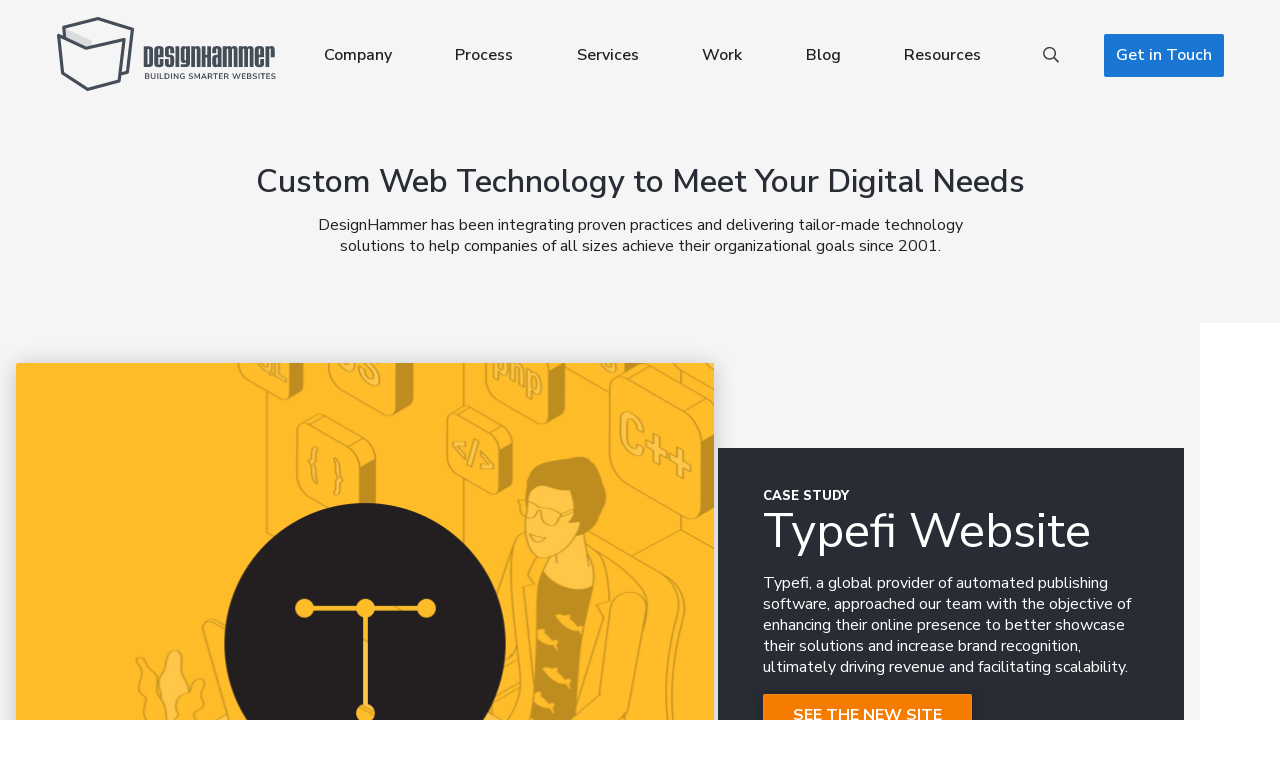

--- FILE ---
content_type: text/html; charset=UTF-8
request_url: https://designhammer.com/?page=81
body_size: 42436
content:
<!DOCTYPE html>
<html lang="en" dir="ltr" prefix="og: https://ogp.me/ns#">
  <head>

    <!-- Google Tag Manager -->
    <script>(function(w,d,s,l,i){w[l]=w[l]||[];w[l].push({'gtm.start':
    new Date().getTime(),event:'gtm.js'});var f=d.getElementsByTagName(s)[0],
    j=d.createElement(s),dl=l!='dataLayer'?'&l='+l:'';j.async=true;j.src=
    'https://www.googletagmanager.com/gtm.js?id='+i+dl;f.parentNode.insertBefore(j,f);
    })(window,document,'script','dataLayer','GTM-MDXDLH5');</script>
    <!-- End Google Tag Manager -->

    <meta charset="utf-8" />
<meta name="description" content="As an award-winning web strategy, design, and development agency, DesignHammer has been integrating proven practices and delivering tailor-made technology solutions to help companies and organizations achieve their business goals since 2001." />
<meta name="abstract" content="As an award-winning web strategy, design, and development agency, DesignHammer has been integrating proven practices and delivering tailor-made technology solutions to help companies and organizations achieve their business goals since 2001." />
<link rel="shortlink" href="https://designhammer.com/" />
<link rel="canonical" href="https://designhammer.com/" />
<meta name="generator" content="Drupal CMS (https://drupal.org)" />
<meta property="og:site_name" content="DesignHammer LLC" />
<meta property="og:type" content="Website" />
<meta property="og:url" content="https://designhammer.com//" />
<meta property="og:title" content="DesignHammer LLC" />
<meta property="og:description" content="As an award-winning web strategy, design, and development agency, DesignHammer has been integrating proven practices and delivering tailor-made technology solutions to help companies and organizations achieve their business goals since 2001." />
<meta property="og:image" content="https://designhammer.com//sites/default/files/2021-06/DHhome1.png" />
<meta property="og:image:type" content="image/png" />
<meta property="og:image:width" content="1200" />
<meta property="og:image:height" content="627" />
<meta property="place:location:latitude" content="35.902110" />
<meta property="place:location:longitude" content="-78.898107" />
<meta property="og:street_address" content="1912 NC-54 #201" />
<meta property="og:locality" content="Durham" />
<meta property="og:region" content="NC" />
<meta property="og:postal_code" content="27713" />
<meta property="og:country_name" content="USA" />
<meta property="og:email" content="info@designhammer.com" />
<meta property="fb:admins" content="10160795598243906, 10158233072428042, 10216428088038420, 4161635715370" />
<meta property="fb:pages" content="72535875348" />
<meta name="twitter:card" content="summary_large_image" />
<meta name="twitter:description" content="As an award-winning web strategy, design, and development agency, DesignHammer has been integrating proven practices and delivering tailor-made technology solutions to help companies and organizations achieve their business goals since 2001." />
<meta name="twitter:site" content="@DesignHammer" />
<meta name="twitter:title" content="DesignHammer LLC" />
<meta name="twitter:site:id" content="25095565" />
<meta name="twitter:creator:id" content="25095565" />
<meta name="twitter:creator" content="@DesignHammer" />
<meta name="twitter:image" content="https://designhammer.com//sites/default/files/2021-06/DHhome1.png" />
<meta name="twitter:image:alt" content="DesignHammer, LLC" />
<meta name="Generator" content="Drupal 11 (https://www.drupal.org)" />
<meta name="MobileOptimized" content="width" />
<meta name="HandheldFriendly" content="true" />
<meta name="viewport" content="width=device-width, initial-scale=1.0" />
<script>var ct_check_js_val = '2771e9e7c5d81023e72a431269049042';var drupal_ac_antibot_cookie_value = '00a351d35483668cc83756dea2fac7f5caf8028bdd08e7ba9123b43110528970';var ct_use_cookies = 1;var ct_use_alt_cookies = 0;var ct_capture_buffer = 0;</script>
<link rel="icon" href="/themes/custom/designhammer/favicon.ico" type="image/vnd.microsoft.icon" />

    <link rel="apple-touch-icon" href="/themes/custom/designhammer/apple-touch-icon.png">
    <title>DesignHammer Web Development &amp; Design Agency</title>
    <link rel="stylesheet" media="all" href="/sites/default/files/css/css_zY7RyNQujqdRF5UBMB1Go8wRclkXQpzhQFZ_fiVPsao.css?delta=0&amp;language=en&amp;theme=designhammer&amp;include=eJxdTlsKwzAMu1DSHGm4tecEnAdRstHbr6yshf0IvRDajIA9rARx28mzAKSCny6VxbEgaYmUs_TwrGV4rVXtL1CrK5nH2C0VdRwfRd4wGeMIOfpbXZ1GnbRTiwjcZyNbbmeZpc3VEqKww44h-Xz6SsdQ-OKSK0-TD6WtTl0" />
<link rel="stylesheet" media="all" href="/sites/default/files/css/css_b_ftUapr4bW2kFsVk75PKSgmv6loGV8fyrWxNhR__OY.css?delta=1&amp;language=en&amp;theme=designhammer&amp;include=eJxdTlsKwzAMu1DSHGm4tecEnAdRstHbr6yshf0IvRDajIA9rARx28mzAKSCny6VxbEgaYmUs_TwrGV4rVXtL1CrK5nH2C0VdRwfRd4wGeMIOfpbXZ1GnbRTiwjcZyNbbmeZpc3VEqKww44h-Xz6SsdQ-OKSK0-TD6WtTl0" />
<link rel="stylesheet" media="all" href="https://fonts.googleapis.com/css?family=Nunito+Sans:400,600,700,800,900&amp;display=swap" />
<link rel="stylesheet" media="all" href="/sites/default/files/css/css_gXwJulxpBAKU9kdgciHAz3kG8Y_Fw8J3fP2E44XkzvU.css?delta=3&amp;language=en&amp;theme=designhammer&amp;include=eJxdTlsKwzAMu1DSHGm4tecEnAdRstHbr6yshf0IvRDajIA9rARx28mzAKSCny6VxbEgaYmUs_TwrGV4rVXtL1CrK5nH2C0VdRwfRd4wGeMIOfpbXZ1GnbRTiwjcZyNbbmeZpc3VEqKww44h-Xz6SsdQ-OKSK0-TD6WtTl0" />

    

    
  </head>
  <body class="node-67 path-home path-frontpage page-node-type-page no-sidebars">

    <!-- Google Tag Manager (noscript) -->
    <noscript><iframe src="https://www.googletagmanager.com/ns.html?id=GTM-MDXDLH5"
    height="0" width="0" style="display:none;visibility:hidden"></iframe></noscript>
    <!-- End Google Tag Manager (noscript) -->

        <a href="#main-content" class="visually-hidden focus skip-link">
      Skip to main content
    </a>
    
      <div class="dialog-off-canvas-main-canvas" data-off-canvas-main-canvas>
    <div class="layout-container">

  <header class="site-header mobile-menu-open" role="banner">

    <div class="region region-header">
            <div class="block block-system block-system-branding-block">
  
    
        <a href="/" rel="home" class="site-logo">
      <img src="/themes/custom/designhammer/images/designhammer-logo.svg" alt="Home" />
    </a>
      </div>

      <nav role="navigation" aria-labelledby="block-mainnavigation-menu" id="block-mainnavigation" class="block block-menu navigation menu--main">
        <div id="mobile-menu-icon" aria-hidden="true">
          <i></i>
          <i></i>
          <i></i>
          <i></i>
        </div>
        <button class="menu-button" aria-expanded="false"><span class="visually-hidden">Menu</span></button>
        
                <ul class="menu menu--level-1">
                    <li class="home menu-item menu-item--active-trail">
        <a href="/" data-drupal-link-system-path="&lt;front&gt;">Home</a>
              </li>
                <li class="company menu-item menu-item--collapsed">
        <a href="/company" data-drupal-link-system-path="node/3">Company</a>
              </li>
                <li class="process menu-item menu-item--collapsed">
        <a href="/process" data-drupal-link-system-path="node/719">Process</a>
              </li>
                <li class="services menu-item menu-item--collapsed">
        <a href="/services" data-drupal-link-system-path="node/2">Services</a>
              </li>
                <li class="results menu-item">
        <a href="/work" data-drupal-link-system-path="work">Work</a>
              </li>
                <li class="blog menu-item">
        <a href="/blog" data-drupal-link-system-path="blog">Blog</a>
              </li>
                <li class="resources menu-item menu-item--collapsed">
        <a href="/resources" data-drupal-link-system-path="node/721">Resources</a>
              </li>
                <li class="search menu-item">
        <a href="/search" data-drupal-link-system-path="search">Search</a>
              </li>
                <li class="hire-us menu-item">
        <a href="/get-in-touch" data-drupal-link-system-path="node/916">Get in Touch</a>
              </li>
        </ul>
  


      </nav>
    </div>

    
    
    
  </header>

  <div class="sub-header">
    
  </div>

  <a id="main-content" tabindex="-1"></a>
  

    <div class="region region-help">
    <div data-drupal-messages-fallback class="hidden"></div>

  </div>


      <div class="layout-content-header">
        <div class="region region-content-header">
    <div id="block-pagetitle" class="block block-core block-page-title-block">
  
    
      
  <h1 class="page-title"><span class="field field--name-title field--type-string field--label-hidden">Custom Web Technology to Meet Your Digital Needs</span>
</h1>


  </div>

  </div>

    </div>
  
  <main class="site-main" role="main">

    <div class="main-layout">

      <div class="layout-content">
          <div class="region region-content">
    <div id="block-designhammer-content" class="block block-system block-system-main-block">
  
    
      
<article data-history-node-id="67" class="node node--type-page node--view-mode-full">

  
    

  
  <div class="node__content">
    
            <div class="clearfix text-formatted field field--name-body field--type-text-with-summary field--label-hidden field__item"><p>DesignHammer has been integrating proven practices and delivering tailor-made technology solutions to help companies of all sizes achieve their organizational goals since 2001.</p>
</div>
      
            <div class="field field--name-field-page-title-alignment field--type-list-string field--label-hidden field__item">center</div>
      
  </div>

</article>

  </div>

  </div>

      </div>
      
      
    </div>
          <div class="layout-content-bottom-first">
          <div class="region region-content-bottom-first">
    <div class="views-element-container block block-views block-views-blockdh-components-block-1" id="block-views-block-dh-components-block-1">
  
    
      <div><div class="view view-dh-components view-id-dh_components view-display-id-block_1 js-view-dom-id-dde5e94c57a798b8d5891ca7e5a549363e435d127c60de664c6670af08ac9b68">
  
    
      
      <div class="view-content">
          <div class="content-block views-row"><div class="views-field views-field-field-page-components-1"><div class="field-content">
  <div class="paragraph paragraph--type--content-blocks paragraph--view-mode--default">

    <div class="content-outer-wrap color-orange">

              <span class="hero-bg-img-container" aria-hidden="true">
                      <a href="/work/typefi-website">
                      <span class="content-block-bg-img" style="background-image:url('/sites/default/files/2024-10/typefi-featured-hero.png');">
              <em class="visually-hidden">Content image.</em>
            </span>
                      </a>
                  </span>
      
      <div class="content-inner-wrap">
        <div class="content-wrap">

                      <div class="content-header">
                              <div class="field field--name-field-content-type">
                  Case Study
                </div>
              
                              <div class="field field--name-field-content-title">
                                                        <a href="/work/typefi-website">
                                    Typefi Website
                                      </a>
                                                    </div>
                          </div>
          
                      
          
          
            <div class="clearfix text-formatted field field--name-field-content-body field--type-text-long field--label-hidden field__item"><p>Typefi, a global provider of automated publishing software, approached our team with the objective of enhancing their online presence to better showcase their solutions and increase brand recognition, ultimately driving revenue and facilitating scalability.</p>
</div>
      

                      <div class="field field--name-field-content-cta-link">
              <a href="/work/typefi-website">
                <span>See the new site</span>
              </a>
            </div>
          
        </div>
      </div>

      
    </div><!-- content-outer-wrap -->

          
    
  </div>
</div></div></div>
    <div class="call-to-action---block views-row"><div class="views-field views-field-field-page-components-1"><div class="field-content">
  <div class="paragraph paragraph--type--call-to-action paragraph--view-mode--default">

    
    

    
          <div class="field field--name-field-cta-link">
        <a href="/hire-us">Get the Web Solutions You Deserve</a>
      </div>
    

          
    
  </div>
</div></div></div>

    </div>
  
          </div>
</div>

  </div>

  </div>

      </div>
    
          <div class="layout-content-bottom-second">
          <div class="region region-content-bottom-second">
    <div id="block-frontblogintro" class="front--blog-intro block block-block-content block-block-content1ce52657-12b4-4125-ae0d-395efb1e64d2">
  
    
      
            <div class="clearfix text-formatted field field--name-body field--type-text-with-summary field--label-hidden field__item"><h2 class="text-align-center">Latest Blog Posts</h2>
<p class="text-align-center">Read our latest blog posts to find out what DesignHammer is doing to serve our clients, grow our skills, and improve our community.</p>
</div>
      
  </div>
<div class="views-element-container block block-views block-views-blockdh-frontpage-blocks-block-4" id="block-views-block-dh-frontpage-blocks-block-4">
  
    
      <div><div class="view view-dh-frontpage-blocks view-id-dh_frontpage_blocks view-display-id-block_4 js-view-dom-id-66749b360d2e1c9d2ebb43b7d32a03094715cd28ce5cdd0ceb1ecc12313fddf1">
  
    
      
      <div class="view-content">
          <div class="blue views-row">
<a href="/blog/fixing-email-deliverability">

  <span class="views-field views-field-field-blog-hero" aria-hidden="true">
    <span style="background-image: url('/sites/default/files/2023-04/email-deliverability.png');">
      <em class="visually-hidden">Blog post photo.</em>
    </span>
  </span>

  <span class="views-fieldset">
    <span class="views-field views-field-field-blog-type">
              Blog Post
          </span>

    <h3 class="views-field views-field-title">
      <span class="title-text">Fixing Email Deliverability</span>
    </h3>

    <span class="views-field views-field-body">
      Stephen Pashby's presentation to the Association Executives of North Carolina members about reaching member’s mailboxesinstead of hitting the SPAM filter.

    </span>

    <span class="views-field views-field-created">
      <time datetime="2023-02-23T16:02:51-05:00" class="datetime">February 23, 2023</time>

    </span>
  </span>

</a>
</div>

    </div>
  
        <div class="attachment attachment-after">
      <div class="views-element-container"><div class="view view-dh-frontpage-blocks view-id-dh_frontpage_blocks view-display-id-attachment_1 js-view-dom-id-d4c131e6ce4457f0f4f9928a039139da390411a9a86742a554e2fe037b4a5eb8">
  
    
      
      <div class="view-content">
          <div class="red views-row">

<a href="/blog/wireframes-and-design-comps">

  <span class="views-field views-field-field-blog-hero" aria-hidden="true">
    <span style="background-image: url('/sites/default/files/2023-03/hero-2_2.png');">
      <em class="visually-hidden">Blog post photo.</em>
    </span>
  </span>

  <span class="views-fieldset">
    <span class="views-field views-field-field-blog-type">
              Blog Post
          </span>

    <h3 class="views-field views-field-title">
      <span class="title-text">Wireframes and Design Comps: Laying the Groundwork For A Successful Website</span>
    </h3>

    <span class="views-field views-field-body">
      Ever wonder how a website evolves from a sketch to an engaging user interface? Learn more about how the DesignHammer design process helps your website come to life. 

    </span>

    <span class="views-field views-field-created">
      <time datetime="2023-03-09T11:48:16-05:00" class="datetime">March 09, 2023</time>

    </span>
  </span>

</a>
</div>
    <div class="light-green views-row">

<a href="/blog/wordpress-genesis-grandchild-themes-are-possible-custom-plugin">

  <span class="views-field views-field-field-blog-hero" aria-hidden="true">
    <span style="background-image: url('/sites/default/files/2022-01/Genesis-child-theme-hero-new.png');">
      <em class="visually-hidden">Blog post photo.</em>
    </span>
  </span>

  <span class="views-fieldset">
    <span class="views-field views-field-field-blog-type">
              Featured
          </span>

    <h3 class="views-field views-field-title">
      <span class="title-text">WordPress Genesis “Grandchild” Themes Are Possible With This Custom Plugin</span>
    </h3>

    <span class="views-field views-field-body">
      Genesis WordPress themes are great, but sometimes they need a bit of fine-tuning to make them the perfect fit. Follow this tutorial to build a custom "grandchild" plugin that can transform a Genesis child theme from good to just right.
    </span>

    <span class="views-field views-field-created">
      <time datetime="2022-01-11T17:33:46-05:00" class="datetime">January 11, 2022</time>

    </span>
  </span>

</a>
</div>

    </div>
  
          </div>
</div>

    </div>
        </div>
</div>

  </div>
<div id="block-frontworkresultsintro" class="front--work-results-intro block block-block-content block-block-content2c0cef13-d315-434e-a3df-badd311e7a41">
  
    
      
            <div class="clearfix text-formatted field field--name-body field--type-text-with-summary field--label-hidden field__item"><h2 class="text-align-center">Take a look at some of our work</h2>
<p class="text-align-center">Check out these featured case studies to learn how we have helped out clients succeed.</p>
</div>
      
  </div>
<div class="views-element-container block block-views block-views-blockdh-frontpage-blocks-block-3" id="block-views-block-dh-frontpage-blocks-block-3">
  
    
      <div><div class="view view-dh-frontpage-blocks view-id-dh_frontpage_blocks view-display-id-block_3 js-view-dom-id-b0ee1f7bca731303c0678cea9c048531230784a14cfe9e76e00ab03c0099d24a">
  
    
      
      <div class="view-content">
          <div class="green views-row">
<a href="/work/duke-office-clinical-research-website">

  <span class="views-field views-field-field-port-screen-shot-thumb" style="background-image: url('/sites/default/files/styles/large/public/2024-10/docr-thumbnail.png?itok=90Du4_he');" aria-hidden="true">
    <em class="visually-hidden">Case Study image.</em>
  </span>

  <span class="views-fieldset">
    <h3 class="views-field views-field-title">
      <span class="subhead-text">Case Study</span>
      <span class="title-text">Duke Office of Clinical Research Website</span>
    </h3>

    <span class="views-field views-field-body">
      <span class="field-content">
        DesignHammer collaborated with the Duke Office of Clinical Research (DOCR) and Duke Clinical &amp; Translational Science Institute (CTSI) to address the challenges in effectively advertising clinical research opportunities on the Duke Health website. 

      </span>
    </span>
  </span>

</a>
</div>
    <div class="red views-row">
<a href="/work/netone-international-website">

  <span class="views-field views-field-field-port-screen-shot-thumb" style="background-image: url('/sites/default/files/styles/large/public/2024-10/netone-thumbnail.png?itok=04WCyoLe');" aria-hidden="true">
    <em class="visually-hidden">Case Study image.</em>
  </span>

  <span class="views-fieldset">
    <h3 class="views-field views-field-title">
      <span class="subhead-text">Case Study</span>
      <span class="title-text">NetOne International Website</span>
    </h3>

    <span class="views-field views-field-body">
      <span class="field-content">
        With Drupal 7 coming to an end, NetOne was in dire need of transitioning to a supported platform. See how making the change enabled them to better assist their members to deliver leading-edge security solutions.

      </span>
    </span>
  </span>

</a>
</div>
    <div class="blue-gray views-row">
<a href="/work/dan-website-redesign">

  <span class="views-field views-field-field-port-screen-shot-thumb" style="background-image: url('/sites/default/files/styles/large/public/2021-02/DAN-thumb3.png?itok=2Zw8IA7W');" aria-hidden="true">
    <em class="visually-hidden">Case Study image.</em>
  </span>

  <span class="views-fieldset">
    <h3 class="views-field views-field-title">
      <span class="subhead-text">Case Study</span>
      <span class="title-text">DAN Website Redesign</span>
    </h3>

    <span class="views-field views-field-body">
      <span class="field-content">
        Divers Alert Network felt their three outdated web properties lacked a consistent brand identity and weren’t effectively engaging their audiences. See how user engagement increased after DesignHammer consolidated them into a modern, user-friendly WordPress website with a custom design and mobile-responsive theme.

      </span>
    </span>
  </span>

</a>
</div>
    <div class="purple views-row">
<a href="/work/railinc-industry-website">

  <span class="views-field views-field-field-port-screen-shot-thumb" style="background-image: url('/sites/default/files/styles/large/public/2020-02/railinc-thumb.jpg?itok=XoqJXg6r');" aria-hidden="true">
    <em class="visually-hidden">Case Study image.</em>
  </span>

  <span class="views-fieldset">
    <h3 class="views-field views-field-title">
      <span class="subhead-text">Case Study</span>
      <span class="title-text">Railinc Industry Website</span>
    </h3>

    <span class="views-field views-field-body">
      <span class="field-content">
        Railinc approached DesignHammer after their initial assessment project to develop a new Drupal website that provided a high-level user experience, which included clear calls to action, and consistent taxonomy for products, resources, and blog content to easily expose related content to users. 
      </span>
    </span>
  </span>

</a>
</div>

    </div>
  
          </div>
</div>

  </div>

  </div>

      </div>
    
          <div class="layout-content-bottom-third">
          <div class="region region-content-bottom-third">
    <div class="views-element-container block block-views block-views-blockdh-frontpage-blocks-block-1" id="block-views-block-dh-frontpage-blocks-block-1">
  
    
      <div><div class="view view-dh-frontpage-blocks view-id-dh_frontpage_blocks view-display-id-block_1 js-view-dom-id-a6fe326a094e8725221ece4de10466a0d916e9a1dc7623b7d34c5f1803eac0ec">
  
    
      <div class="view-header">
      <p><a href="/about/community-involvement/awards">Awards</a></p>

    </div>
      
      <div class="view-content">
          <div class="views-row"><div class="views-field views-field-field-award-img-logo"><div class="field-content">  <img loading="lazy" src="/sites/default/files/2021-01/ClutchLogo.png" width="1690" height="667" alt="Clutch Logo" />

</div></div></div>
    <div class="views-row"><div class="views-field views-field-field-award-img-logo"><div class="field-content">  <img loading="lazy" src="/sites/default/files/2019-06/communicator-award_0.svg" alt="The Communicator Awards logo" />

</div></div></div>
    <div class="views-row"><div class="views-field views-field-field-award-img-logo"><div class="field-content">  <img loading="lazy" src="/sites/default/files/2019-06/davey-awards_0.svg" alt="Davey Awards logo" />

</div></div></div>
    <div class="views-row"><div class="views-field views-field-field-award-img-logo"><div class="field-content">  <img loading="lazy" src="/sites/default/files/2019-06/dotcomm-award_0.svg" alt="dotCOMM Awards logo" />

</div></div></div>
    <div class="views-row"><div class="views-field views-field-field-award-img-logo"><div class="field-content">  <img loading="lazy" src="/sites/default/files/2021-09/Muse-Creative-Awards-Logo-Gold.png" width="1912" height="630" alt="Muse Creative Awards" />

</div></div></div>
    <div class="views-row"><div class="views-field views-field-field-award-img-logo"><div class="field-content">  <img loading="lazy" src="/sites/default/files/2019-07/triangle-business-journal.svg" alt="Triangle Business Journal (logo)" />

</div></div></div>
    <div class="views-row"><div class="views-field views-field-field-award-img-logo"><div class="field-content">  <img loading="lazy" src="/sites/default/files/2022-01/w3-awards-new.svg" alt="W3 Awards logo" />

</div></div></div>

    </div>
  
          </div>
</div>

  </div>
<div class="views-element-container block block-views block-views-blockdh-frontpage-blocks-block-2" id="block-views-block-dh-frontpage-blocks-block-2">
  
    
      <div><div class="view view-dh-frontpage-blocks view-id-dh_frontpage_blocks view-display-id-block_2 js-view-dom-id-855c323ecde1c0e9d278ac49ebd6931958a5c8cf36d101544491b59a79d3aab8">
  
    
      <div class="view-header">
      <p><a href="/company/memberships">Professional Memberships</a></p>

    </div>
      
      <div class="view-content">
          <div class="views-row"><div class="views-field views-field-field-org-image"><div class="field-content">  <img loading="lazy" src="/sites/default/files/2019-06/aiga_0.svg" alt="AIGA logo" />

</div></div></div>
    <div class="views-row"><div class="views-field views-field-field-org-image"><div class="field-content">  <img loading="lazy" src="/sites/default/files/2019-06/AMA_0.svg" alt="American Marketing Association logo" />

</div></div></div>
    <div class="views-row"><div class="views-field views-field-field-org-image"><div class="field-content">  <img loading="lazy" src="/sites/default/files/2019-06/DAIM.svg" alt="Drupal Association Individual Member logo" />

</div></div></div>
    <div class="views-row"><div class="views-field views-field-field-org-image"><div class="field-content">  <img loading="lazy" src="/sites/default/files/2021-02/TriUXPA_2.svg" alt="Triangle UXPA " />

</div></div></div>
    <div class="views-row"><div class="views-field views-field-field-org-image"><div class="field-content">  <img loading="lazy" src="/sites/default/files/2019-06/AENC.svg" alt="Association Executives of North Carolina logo" />

</div></div></div>
    <div class="views-row"><div class="views-field views-field-field-org-image"><div class="field-content">  <img loading="lazy" src="/sites/default/files/2021-02/RPRS_1.svg" alt="RPRS" />

</div></div></div>
    <div class="views-row"><div class="views-field views-field-field-org-image"><div class="field-content">  <img loading="lazy" src="/sites/default/files/2020-11/ced_0.svg" alt="CED logo" />

</div></div></div>
    <div class="views-row"><div class="views-field views-field-field-org-image"><div class="field-content">  <img loading="lazy" src="/sites/default/files/2020-11/tridug_0.svg" alt="" />

</div></div></div>
    <div class="views-row"><div class="views-field views-field-field-org-image"><div class="field-content">  <img loading="lazy" src="/sites/default/files/2020-11/nten_0.svg" alt="nten logo" />

</div></div></div>

    </div>
  
          </div>
</div>

  </div>

  </div>

      </div>
      </main>

  <footer class="site-footer" role="contentinfo">
          <div class="footer-top">
          <div class="region region-footer-top">
    <div id="block-designhammernewsletterupdates" class="block block-dh-newsletter">
  
    
      
<h3 class="call-to-action-title">Newsletter UPDATES</h3>

<p class="call-to-action">Where we share what we’re up to as well as tools, tips, trends, and more.</p>

<div id="mc_embed_signup">

  <form action="//designhammer.us15.list-manage.com/subscribe/post?u=43007a5b3ec7e70e493df8148&amp;id=487696d859" method="post" id="mc-embedded-subscribe-form" name="mc-embedded-subscribe-form" class="validate" target="_blank" novalidate>
    <div id="mc_embed_signup_scroll">
      <div class="mc-field-group">
        <label for="mce-EMAIL">Email Address</label>
        <input type="email" value="" name="EMAIL" class="required email" id="mce-EMAIL" placeholder="Email">
      </div>
      <!-- real people should not fill this in and expect good things - do not remove this or risk form bot signups-->
      <div style="position: absolute; left: -5000px;" aria-hidden="true">
        <input type="text" name="b_43007a5b3ec7e70e493df8148_487696d859" tabindex="-1" value="">
      </div>
      <div class="mc-field-submit">
        <input type="submit" value="Update Me!" name="subscribe" id="mc-embedded-subscribe" class="button">
      </div>
      <div id="mce-responses">
        <div class="response" id="mce-error-response" style="display:none"></div>
        <div class="response" id="mce-success-response" style="display:none"></div>
      </div>
    </div>
  </form>

</div>

  </div>

  </div>

      </div>
    
          <div class="footer">
          <div class="region region-footer">
    <nav role="navigation" aria-labelledby="block-mainnavigation-3-menu" id="block-mainnavigation-3" class="block block-menu navigation menu--main">
            
  <h2 class="visually-hidden" id="block-mainnavigation-3-menu">Main navigation</h2>
  

        
                <ul class="menu menu--level-1">
                    <li class="home menu-item menu-item--active-trail">
        <a href="/" data-drupal-link-system-path="&lt;front&gt;">Home</a>
              </li>
                <li class="company menu-item menu-item--expanded">
        <a href="/company" data-drupal-link-system-path="node/3">Company</a>
                                  <ul class="menu">
                    <li class="menu-item">
        <a href="/company/about" data-drupal-link-system-path="node/926">About</a>
              </li>
                <li class="menu-item">
        <a href="/company/team" data-drupal-link-system-path="node/31">Team</a>
              </li>
                <li class="menu-item">
        <a href="/company/awards" data-drupal-link-system-path="node/355">Awards</a>
              </li>
                <li class="menu-item">
        <a href="/company/community" data-drupal-link-system-path="node/30">Community</a>
              </li>
                <li class="menu-item">
        <a href="/company/networking" data-drupal-link-system-path="node/493">Networking</a>
              </li>
                <li class="menu-item">
        <a href="/company/memberships" data-drupal-link-system-path="node/489">Memberships</a>
              </li>
                <li class="menu-item">
        <a href="/company/technical-partnerships" data-drupal-link-system-path="node/881">Partnerships</a>
              </li>
                <li class="menu-item">
        <a href="/company/certifications" data-drupal-link-system-path="node/880">Certifications</a>
              </li>
                <li class="menu-item">
        <a href="/drupalgive" data-drupal-link-system-path="node/382">Drupal Give</a>
              </li>
                <li class="menu-item">
        <a href="/contact/jobs" data-drupal-link-system-path="node/625">Careers</a>
              </li>
        </ul>
  
              </li>
                <li class="process menu-item menu-item--expanded">
        <a href="/process" data-drupal-link-system-path="node/719">Process</a>
                                  <ul class="menu">
                    <li class="menu-item">
        <a href="/process/planning" title="Discovery &amp; Planning Process" data-drupal-link-system-path="node/792">Planning</a>
              </li>
                <li class="menu-item">
        <a href="/process/design" title="Our Design Process" data-drupal-link-system-path="node/793">Design</a>
              </li>
                <li class="menu-item">
        <a href="/process/development" title="Development Process" data-drupal-link-system-path="node/794">Development</a>
              </li>
                <li class="menu-item">
        <a href="/process/continuous-improvement" data-drupal-link-system-path="node/791">Continuous Improvement</a>
              </li>
        </ul>
  
              </li>
                <li class="services menu-item menu-item--expanded">
        <a href="/services" data-drupal-link-system-path="node/2">Services</a>
                                  <ul class="menu">
                    <li class="menu-item">
        <a href="/services/website-strategy" data-drupal-link-system-path="node/744">Website Strategy</a>
              </li>
                <li class="menu-item">
        <a href="/services/web-design" data-drupal-link-system-path="node/745">Web Design</a>
              </li>
                <li class="menu-item">
        <a href="/services/web-development" data-drupal-link-system-path="node/748">Web Development</a>
              </li>
                <li class="menu-item">
        <a href="/services/drupal" data-drupal-link-system-path="node/755">Drupal</a>
              </li>
                <li class="menu-item">
        <a href="/services/wordpress" data-drupal-link-system-path="node/747">WordPress</a>
              </li>
                <li class="menu-item">
        <a href="/services/seo" data-drupal-link-system-path="node/750">SEO</a>
              </li>
                <li class="menu-item">
        <a href="/services/usability" data-drupal-link-system-path="node/751">Usability</a>
              </li>
                <li class="menu-item">
        <a href="/services/accessibility" data-drupal-link-system-path="node/756">Accessibility</a>
              </li>
                <li class="menu-item">
        <a href="/services/web-hosting-maintenance" data-drupal-link-system-path="node/753">Hosting and Maintenance</a>
              </li>
        </ul>
  
              </li>
                <li class="results menu-item">
        <a href="/work" data-drupal-link-system-path="work">Work</a>
              </li>
                <li class="blog menu-item">
        <a href="/blog" data-drupal-link-system-path="blog">Blog</a>
              </li>
                <li class="resources menu-item menu-item--expanded">
        <a href="/resources" data-drupal-link-system-path="node/721">Resources</a>
                                  <ul class="menu">
                    <li class="menu-item menu-item--collapsed">
        <a href="/resources/seo-guide" data-drupal-link-system-path="node/778">SEO Guide</a>
              </li>
                <li class="menu-item menu-item--collapsed">
        <a href="/resources/usability-guide" data-drupal-link-system-path="node/770">Usability Guide</a>
              </li>
        </ul>
  
              </li>
                <li class="search menu-item">
        <a href="/search" data-drupal-link-system-path="search">Search</a>
              </li>
                <li class="hire-us menu-item">
        <a href="/get-in-touch" data-drupal-link-system-path="node/916">Get in Touch</a>
              </li>
        </ul>
  


  </nav>
<div id="block-clutchtopbadge" class="clutch-badge block block-block-content block-block-contentd33f8ea3-cbb9-4fbd-8e70-0d3f39bac21b">
  
    
      
            <div class="clearfix text-formatted field field--name-body field--type-text-with-summary field--label-hidden field__item"><p><a href="/work/testimonials"><img alt="Clutch Top Developers NC 2020" data-entity-type="file" data-entity-uuid="4d5c1766-ce25-4b31-bdb5-490c6806cefa" src="/sites/default/files/2021-08/Developers_NorthCarolina_2021.png" /></a></p></div>
      
  </div>

  </div>

      </div>
    
          <div class="footer-bottom">
          <div class="region region-footer-bottom">
    <div class="search-block-form block block-search container-inline" data-drupal-selector="search-block-form" id="block-searchform" role="search">
  
    
      <form action="/search/results" method="get" id="search-block-form" accept-charset="UTF-8">
  <div class="js-form-item form-item js-form-type-search form-type-search js-form-item-keys form-item-keys form-no-label">
      <label for="edit-keys" class="visually-hidden">Search</label>
        <input title="Enter the terms you wish to search for." data-drupal-selector="edit-keys" type="search" id="edit-keys" name="keys" value="" size="15" maxlength="128" class="form-search" />

        </div>
<div data-drupal-selector="edit-actions" class="form-actions js-form-wrapper form-wrapper" id="edit-actions--2"><input data-drupal-selector="edit-submit" type="submit" id="edit-submit--2" value="Search" class="button js-form-submit form-submit" />
</div>

</form>

  </div>
<div id="block-designhammerfooter" class="block block-dh-footer">
  
    
      
<div class="social-media">
  <a href="https://github.com/DesignHammer" class="follow-guthub" title="Fork us on GitHub">
    <i class="fab fa-github"></i><em class="visually-hidden">GitHub</em>
  </a>
  <a href="https://www.drupal.org/node/1128082" class="follow-drupal" title="Proud Member of Drupal">
    <i class="fab fa-drupal"></i><em class="visually-hidden">Drupal</em>
  </a>
  <a href="http://www.linkedin.com/companies/designhammer" class="follow-linkedin" title="Join our network on Linkedin">
    <i class="fab fa-linkedin-in"></i><em class="visually-hidden">LinkedIn</em>
  </a>
  <a href="http://www.facebook.com/DesignHammer" class="follow-facebook" title="Friend us on facebook">
    <i class="fab fa-facebook-f"></i><em class="visually-hidden">Facebook</em>
  </a>
    <a href="https://www.pinterest.com/designhammerllc/" class="follow-pinterest" title="Follow us on Pinterest">
    <i class="fab fa-pinterest-p"></i><em class="visually-hidden">Pinterest</em>
  </a>
</div>

<p>© 2001 — Present. <a href="/">DesignHammer, LLC</a> ~ <em>Building Smarter Websites</em></p>

<p>
  A Raleigh / Durham Web Design Company — <a href="/contact/get-in-touch">Contact Us</a>.
  <address><a href="http://maps.google.com/maps?q=Suite+201,+1912+E.+NC+Highway+54+Durham,+NC+27713,+DesignHammer&amp;hl=en&amp;sll=35.902553,-78.897864&amp;sspn=0.007865,0.011641&amp;hq=Suite+201,+1912+E.+NC+Highway+54+Durham,+NC+27713,+DesignHammer&amp;t=m&amp;z=17">1912 E. HWY 54, Suite 201, Durham, NC 27713</a></address>
</p>

<p>
  All Rights Reserved. <a href="/siteinfo/">Copyright, Trademark &amp; Service Mark Notices</a>,<br>
  <a href="/privacy-policy/">Privacy Policy</a>, &amp; <a href="/cookie-policy">Cookie Policy</a>.
</p>

<p class="cookie-settings">
  <img style="width: 2rem" src="data:image/svg+xml;charset=UTF-8,%3csvg version='1.1' id='Layer_1' xmlns='http://www.w3.org/2000/svg' xmlns:xlink='http://www.w3.org/1999/xlink' x='0px' y='0px' viewBox='0 0 30 14' style='enable-background:new 0 0 30 14;' xml:space='preserve'%3e%3cstyle type='text/css'%3e .st0%7bfill-rule:evenodd;clip-rule:evenodd;fill:%23FFFFFF;%7d .st1%7bfill-rule:evenodd;clip-rule:evenodd;fill:%230066FF;%7d .st2%7bfill:%23FFFFFF;%7d .st3%7bfill:%230066FF;%7d %3c/style%3e%3cg%3e%3cg id='final---dec.11-2020_1_'%3e%3cg id='_x30_208-our-toggle_2_' transform='translate(-1275.000000, -200.000000)'%3e%3cg id='Final-Copy-2_2_' transform='translate(1275.000000, 200.000000)'%3e%3cpath class='st0' d='M7.4,12.8h6.8l3.1-11.6H7.4C4.2,1.2,1.6,3.8,1.6,7S4.2,12.8,7.4,12.8z'/%3e%3c/g%3e%3c/g%3e%3c/g%3e%3cg id='final---dec.11-2020'%3e%3cg id='_x30_208-our-toggle' transform='translate(-1275.000000, -200.000000)'%3e%3cg id='Final-Copy-2' transform='translate(1275.000000, 200.000000)'%3e%3cpath class='st1' d='M22.6,0H7.4c-3.9,0-7,3.1-7,7s3.1,7,7,7h15.2c3.9,0,7-3.1,7-7S26.4,0,22.6,0z M1.6,7c0-3.2,2.6-5.8,5.8-5.8 h9.9l-3.1,11.6H7.4C4.2,12.8,1.6,10.2,1.6,7z'/%3e%3cpath id='x' class='st2' d='M24.6,4c0.2,0.2,0.2,0.6,0,0.8l0,0L22.5,7l2.2,2.2c0.2,0.2,0.2,0.6,0,0.8c-0.2,0.2-0.6,0.2-0.8,0 l0,0l-2.2-2.2L19.5,10c-0.2,0.2-0.6,0.2-0.8,0c-0.2-0.2-0.2-0.6,0-0.8l0,0L20.8,7l-2.2-2.2c-0.2-0.2-0.2-0.6,0-0.8 c0.2-0.2,0.6-0.2,0.8,0l0,0l2.2,2.2L23.8,4C24,3.8,24.4,3.8,24.6,4z'/%3e%3cpath id='y' class='st3' d='M12.7,4.1c0.2,0.2,0.3,0.6,0.1,0.8l0,0L8.6,9.8C8.5,9.9,8.4,10,8.3,10c-0.2,0.1-0.5,0.1-0.7-0.1l0,0 L5.4,7.7c-0.2-0.2-0.2-0.6,0-0.8c0.2-0.2,0.6-0.2,0.8,0l0,0L8,8.6l3.8-4.5C12,3.9,12.4,3.9,12.7,4.1z'/%3e%3c/g%3e%3c/g%3e%3c/g%3e%3c/g%3e%3c/svg%3e" alt="California Consumer Privacy Act (CCPA) Opt-Out Icon"/> <a class="iubenda-cs-preferences-link" href="#">Your Privacy Choices</a> <span>|</span> <a class="iubenda-cs-uspr-link" href="#">Notice at Collection</a>
</p>


  </div>

  </div>

      </div>
      </footer>

</div>
  </div>

    
    <script type="application/json" data-drupal-selector="drupal-settings-json">{"path":{"baseUrl":"\/","pathPrefix":"","currentPath":"node\/67","currentPathIsAdmin":false,"isFront":true,"currentLanguage":"en","currentQuery":{"page":"81"}},"pluralDelimiter":"\u0003","suppressDeprecationErrors":true,"radioactivity":{"type":"default","endpoint":"https:\/\/designhammer.com\/radioactivity\/emit"},"ajaxTrustedUrl":{"\/search\/results":true},"user":{"uid":0,"permissionsHash":"164fccc9ca9b69ec0e54139af7c8a4228eb2d46a83aa1f22e565ccf0ca8be1ae"}}</script>
<script src="/core/assets/vendor/jquery/jquery.min.js?v=4.0.0-rc.1"></script>
<script src="/sites/default/files/js/js_lwsnl2iuxZD2EpjYRpuBVVpm2g0g52-Zu-Ex6COtvEQ.js?scope=footer&amp;delta=1&amp;language=en&amp;theme=designhammer&amp;include=eJxdyUESgCAIAMAPyfgmQDInBEdo-n7n2uuyClqiXhUXcQJ5QpMUTt-Ff7lu0sGlSYxuJ84pux5uCfhI-JTvdHVCheA9VsYLYGkouw"></script>
<script src="https://moderate.cleantalk.org/ct-bot-detector-wrapper.js"></script>
<script src="/sites/default/files/js/js_IhkVVlkIRDGUTpVJCGp-Y5OhKTFNH_O7YHFtyhnWkkQ.js?scope=footer&amp;delta=3&amp;language=en&amp;theme=designhammer&amp;include=eJxdyUESgCAIAMAPyfgmQDInBEdo-n7n2uuyClqiXhUXcQJ5QpMUTt-Ff7lu0sGlSYxuJ84pux5uCfhI-JTvdHVCheA9VsYLYGkouw"></script>
<script src="https://kit.fontawesome.com/31bab99508.js" crossorigin="anonymous"></script>
<script src="/sites/default/files/js/js_FUepCJdhybgw2sCOsRX-baO0CXsG4O7q89w8nj8Ckcc.js?scope=footer&amp;delta=5&amp;language=en&amp;theme=designhammer&amp;include=eJxdyUESgCAIAMAPyfgmQDInBEdo-n7n2uuyClqiXhUXcQJ5QpMUTt-Ff7lu0sGlSYxuJ84pux5uCfhI-JTvdHVCheA9VsYLYGkouw"></script>

  </body>
</html>


--- FILE ---
content_type: text/css
request_url: https://designhammer.com/sites/default/files/css/css_zY7RyNQujqdRF5UBMB1Go8wRclkXQpzhQFZ_fiVPsao.css?delta=0&language=en&theme=designhammer&include=eJxdTlsKwzAMu1DSHGm4tecEnAdRstHbr6yshf0IvRDajIA9rARx28mzAKSCny6VxbEgaYmUs_TwrGV4rVXtL1CrK5nH2C0VdRwfRd4wGeMIOfpbXZ1GnbRTiwjcZyNbbmeZpc3VEqKww44h-Xz6SsdQ-OKSK0-TD6WtTl0
body_size: 1113
content:
/* @license GPL-2.0-or-later https://www.drupal.org/licensing/faq */
.text-align-left{text-align:left;}.text-align-right{text-align:right;}.text-align-center{text-align:center;}.text-align-justify{text-align:justify;}.align-left{float:left;}.align-right{float:right;}.align-center{display:block;margin-right:auto;margin-left:auto;}
.container-inline div,.container-inline label{display:inline;}.container-inline .details-wrapper{display:block;}
.clearfix:after{display:table;clear:both;content:"";}
.hidden{display:none;}.visually-hidden{position:absolute !important;overflow:hidden;clip:rect(1px,1px,1px,1px);width:1px;height:1px;word-wrap:normal;}.visually-hidden.focusable:active,.visually-hidden.focusable:focus{position:static !important;overflow:visible;clip:auto;width:auto;height:auto;}.invisible{visibility:hidden;}
.item-list__comma-list,.item-list__comma-list li{display:inline;}.item-list__comma-list{margin:0;padding:0;}.item-list__comma-list li:after{content:", ";}.item-list__comma-list li:last-child:after{content:"";}
.js .js-hide{display:none;}.js-show{display:none;}.js .js-show{display:block;}
.position-container{position:relative;}
.reset-appearance{margin:0;padding:0;border:0 none;background:transparent;line-height:inherit;-webkit-appearance:none;-moz-appearance:none;appearance:none;}
.views-align-left{text-align:left;}.views-align-right{text-align:right;}.views-align-center{text-align:center;}.views-view-grid .views-col{float:left;}.views-view-grid .views-row{float:left;clear:both;width:100%;}.views-display-link + .views-display-link{margin-left:0.5em;}
.block-dh-newsletter{display:flex;flex-wrap:wrap;align-items:center;}@media screen and (min-width:769px){.block-dh-newsletter{flex-wrap:nowrap;}}.block-dh-newsletter h3{text-align:center;background-color:transparent;background-image:url(/modules/custom/dh_newsletter/assets/img/newsletter-icon-horiz.svg);background-repeat:no-repeat;background-position:center bottom;flex:100%;margin:0;padding:22px 0 52px 0;}@media screen and (min-width:769px){.block-dh-newsletter h3{text-align:left;background-image:url(/modules/custom/dh_newsletter/assets/img/newsletter-icon-vert.svg);background-position:right center;flex:22%;padding:28px 5% 28px 0;}}.block-dh-newsletter p.call-to-action{text-align:center;flex:100%;padding-bottom:10px;}@media screen and (min-width:769px){.block-dh-newsletter p.call-to-action{text-align:left;flex:32%;padding-bottom:0;padding-left:5%;}}.block-dh-newsletter #mc_embed_signup{flex:100%;margin:0 auto;padding-top:20px;padding-bottom:20px;max-width:450px;}@media screen and (min-width:769px){.block-dh-newsletter #mc_embed_signup{flex:46%;margin:0;padding-left:5%;max-width:inherit;}}.block-dh-newsletter #mc_embed_signup form,.block-dh-newsletter #mc_embed_signup #mc_embed_signup_scroll{width:100%;}.block-dh-newsletter #mc_embed_signup .mc-field-group{position:relative;float:left;width:60%;}@media screen and (min-width:769px){.block-dh-newsletter #mc_embed_signup .mc-field-group{width:65%;}}.block-dh-newsletter #mc_embed_signup .mc-field-group label{position:absolute;top:-20px;}.block-dh-newsletter #mc_embed_signup .mc-field-group input.email{line-height:42px;border:none;border-radius:2px 0 0 2px;padding:0 10px;width:100%;}.block-dh-newsletter #mc_embed_signup .mc-field-submit{float:left;width:40%;}@media screen and (min-width:769px){.block-dh-newsletter #mc_embed_signup .mc-field-submit{width:35%;}}.block-dh-newsletter #mc_embed_signup .mc-field-submit input.button{line-height:42px;border:none;border-radius:0 2px 2px 0;background-color:#2196f3;padding:0 5px;width:100%;}.block-dh-newsletter #mc_embed_signup .mc-field-submit input.button:hover{background-color:#1976d2;}
.paragraph--unpublished{background-color:#fff4f4;}


--- FILE ---
content_type: application/javascript; charset=utf-8
request_url: https://cs.iubenda.com/cookie-solution/confs/js/23967046.js
body_size: -225
content:
_iub.csRC = { consApiKey: 'FIC2ifC2ePSvMN0ZwgKxBOgjAR1WHo1s', showBranding: false, publicId: '8744b3be-6db6-11ee-8bfc-5ad8d8c564c0', floatingGroup: false };
_iub.csEnabled = true;
_iub.csPurposes = [4,6,3,1,"sh","adv","s"];
_iub.cpUpd = 1672331546;
_iub.csT = 0.15;
_iub.googleConsentModeV2 = true;
_iub.totalNumberOfProviders = 7;


--- FILE ---
content_type: image/svg+xml
request_url: https://designhammer.com/modules/custom/dh_newsletter/assets/img/newsletter-icon-vert.svg
body_size: 1008
content:
<svg
 xmlns="http://www.w3.org/2000/svg"
 xmlns:xlink="http://www.w3.org/1999/xlink"
 width="37px" height="490px">
<path fill-rule="evenodd"  opacity="0" fill="rgb(0, 0, 0)"
 d="M-0.000,-0.000 L37.000,-0.000 L37.000,490.000 L-0.000,490.000 L-0.000,-0.000 Z"/>
<path fill-rule="evenodd"  opacity="0.278" fill="rgb(255, 255, 255)"
 d="M19.000,276.000 L20.000,276.000 L20.000,490.000 L19.000,490.000 L19.000,276.000 Z"/>
<path fill-rule="evenodd"  opacity="0.278" fill="rgb(255, 255, 255)"
 d="M19.000,0.000 L20.000,0.000 L20.000,214.000 L19.000,214.000 L19.000,0.000 Z"/>
<path fill-rule="evenodd"  fill="rgb(255, 255, 255)"
 d="M31.893,226.546 L3.442,242.960 C2.331,243.598 2.472,245.145 3.577,245.612 L10.102,248.349 L27.738,232.807 C28.075,232.506 28.554,232.966 28.266,233.316 L13.478,251.332 L13.478,256.274 C13.478,257.723 15.228,258.293 16.087,257.244 L19.985,252.499 L27.633,255.703 C28.505,256.071 29.500,255.525 29.659,254.586 L34.079,228.068 C34.287,226.828 32.955,225.932 31.893,226.546 Z"/>
</svg>

--- FILE ---
content_type: text/javascript
request_url: https://designhammer.com/sites/default/files/js/js_FUepCJdhybgw2sCOsRX-baO0CXsG4O7q89w8nj8Ckcc.js?scope=footer&delta=5&language=en&theme=designhammer&include=eJxdyUESgCAIAMAPyfgmQDInBEdo-n7n2uuyClqiXhUXcQJ5QpMUTt-Ff7lu0sGlSYxuJ84pux5uCfhI-JTvdHVCheA9VsYLYGkouw
body_size: 9719
content:
/* @license GPL-2.0-or-later https://www.drupal.org/licensing/faq */
!function(t){t.fn.basictable=function(e){const a=function(e,a){const i=[];if(a.tableWrap&&e.wrap('<div class="bt-wrapper"></div>'),a.header){let a="";a=e.find("thead tr th").length?"thead th":e.find("tbody tr th").length?"tbody tr th":e.find("th").length?"tr:first th":"tr:first td",t.each(e.find(a),(function(){const e=t(this),a=parseInt(e.attr("colspan"),10)||1,n=e.closest("tr").index();i[n]||(i[n]=[]);for(let t=0;t<a;t++)i[n].push(e);}));}t.each(e.find("tbody tr"),(function(){n(t(this),i,a);})),t.each(e.find("tfoot tr"),(function(){n(t(this),i,a);}));},n=function(e,a,n){e.children().each((function(){const e=t(this);if(""!==e.html()&&"&nbsp;"!==e.html()||n.showEmptyCells){const t=e.index();let i="";for(let e=0;e<a.length;e++){0!==e&&(i+=": ");i+=a[e][t].text();}e.attr("data-th",i),n.contentWrap&&!e.children().hasClass("bt-content")&&e.wrapInner('<span class="bt-content" />');}else e.addClass("bt-hide");}));},i=function(e,a){a.forceResponsive?null!==a.breakpoint&&t(window).width()<=a.breakpoint||null!==a.containerBreakpoint&&e.parent().width()<=a.containerBreakpoint?o(e,a):r(e,a):e.removeClass("bt").outerWidth()>e.parent().width()?o(e,a):r(e,a);},o=function(t,e){t.addClass("bt"),e.header||t.addClass("bt--no-header"),e.tableWrap&&t.parent(".bt-wrapper").addClass("active");},r=function(t,e){t.removeClass("bt bt--no-header"),e.tableWrap&&t.parent(".bt-wrapper").removeClass("active");},s=function(e,a){e.removeClass("bt bt--no-header"),e.find("td").removeAttr("data-th"),a.tableWrap&&e.unwrap(),a.contentWrap&&function(e){t.each(e.find("td"),(function(){const e=t(this),a=e.children(".bt-content").html();e.html(a);}));}(e),e.removeData("basictable");};this.each((function(){const n=t(this);if(0===n.length||n.data("basictable")){if(n.data("basictable")){const t=n.data("basictable");"destroy"===e?s(n,t):"restart"===e?(s(n,t),n.data("basictable",t),a(n,t),i(n,t)):"start"===e?o(n,t):"stop"===e?r(n,t):i(n,t);}return !1;}const c=t.extend({},t.fn.basictable.defaults,e),l={breakpoint:c.breakpoint,containerBreakpoint:c.containerBreakpoint,contentWrap:c.contentWrap,forceResponsive:c.forceResponsive,noResize:c.noResize,tableWrap:c.tableWrap,showEmptyCells:c.showEmptyCells,header:c.header};null===l.breakpoint&&null===l.containerBreakpoint&&(l.breakpoint=568),n.data("basictable",l),a(n,n.data("basictable")),l.noResize||(i(n,n.data("basictable")),t(window).bind("resize.basictable",(function(){!function(t){t.data("basictable")&&i(t,t.data("basictable"));}(n);})));}));},t.fn.basictable.defaults={breakpoint:null,containerBreakpoint:null,contentWrap:!0,forceResponsive:!0,noResize:!1,tableWrap:!1,showEmptyCells:!1,header:!0};}(jQuery);;
!function(a,b){"function"==typeof define&&define.amd?define(["jquery"],function(c){return b(a,c);}):"object"==typeof module&&"object"==typeof module.exports?module.exports=b(a,require("jquery")):a.lity=b(a,a.jQuery||a.Zepto);}("undefined"!=typeof window?window:this,function(a,b){"use strict";function c(a){var b=B();return N&&a.length?(a.one(N,b.resolve),setTimeout(b.resolve,500)):b.resolve(),b.promise();}function d(a,c,d){if(1===arguments.length)return b.extend({},a);if("string"==typeof c){if(void 0===d)return void 0===a[c]?null:a[c];a[c]=d;}else b.extend(a,c);return this;}function e(a){for(var b,c=decodeURI(a.split("#")[0]).split("&"),d={},e=0,f=c.length;e<f;e++)c[e]&&(b=c[e].split("="),d[b[0]]=b[1]);return d;}function f(a,c){return a+(a.indexOf("?")>-1?"&":"?")+b.param(c);}function g(a,b){var c=a.indexOf("#");return -1===c?b:(c>0&&(a=a.substr(c)),b+a);}function h(a){return b('<span class="lity-error"/>').append(a);}function i(a,c){var d=c.opener()&&c.opener().data("lity-desc")||"Image with no description",e=b('<img src="'+a+'" alt="'+d+'"/>'),f=B(),g=function(){f.reject(h("Failed loading image"));};return e.on("load",function(){if(0===this.naturalWidth)return g();f.resolve(e);}).on("error",g),f.promise();}function j(a,c){var d,e,f;try{d=b(a);}catch(a){return !1;}return !!d.length&&(e=b('<i style="display:none !important"/>'),f=d.hasClass("lity-hide"),c.element().one("lity:remove",function(){e.before(d).remove(),f&&!d.closest(".lity-content").length&&d.addClass("lity-hide");}),d.removeClass("lity-hide").after(e));}function k(a){var c=J.exec(a);return !!c&&o(g(a,f("https://www.youtube"+(c[2]||"")+".com/embed/"+c[4],b.extend({autoplay:1},e(c[5]||"")))));}function l(a){var c=K.exec(a);return !!c&&o(g(a,f("https://player.vimeo.com/video/"+c[3],b.extend({autoplay:1},e(c[4]||"")))));}function m(a){var c=M.exec(a);return !!c&&(0!==a.indexOf("http")&&(a="https:"+a),o(g(a,f("https://www.facebook.com/plugins/video.php?href="+a,b.extend({autoplay:1},e(c[4]||""))))));}function n(a){var b=L.exec(a);return !!b&&o(g(a,f("https://www.google."+b[3]+"/maps?"+b[6],{output:b[6].indexOf("layer=c")>0?"svembed":"embed"})));}function o(a){return '<div class="lity-iframe-container"><iframe frameborder="0" allowfullscreen allow="autoplay; fullscreen" src="'+a+'"/></div>';}function p(){return z.documentElement.clientHeight?z.documentElement.clientHeight:Math.round(A.height());}function q(a){var b=v();b&&(27===a.keyCode&&b.options("esc")&&b.close(),9===a.keyCode&&r(a,b));}function r(a,b){var c=b.element().find(G),d=c.index(z.activeElement);a.shiftKey&&d<=0?(c.get(c.length-1).focus(),a.preventDefault()):a.shiftKey||d!==c.length-1||(c.get(0).focus(),a.preventDefault());}function s(){b.each(D,function(a,b){b.resize();});}function t(a){1===D.unshift(a)&&(C.addClass("lity-active"),A.on({resize:s,keydown:q})),b("body > *").not(a.element()).addClass("lity-hidden").each(function(){var a=b(this);void 0===a.data(F)&&a.data(F,a.attr(E)||null);}).attr(E,"true");}function u(a){var c;a.element().attr(E,"true"),1===D.length&&(C.removeClass("lity-active"),A.off({resize:s,keydown:q})),D=b.grep(D,function(b){return a!==b;}),c=D.length?D[0].element():b(".lity-hidden"),c.removeClass("lity-hidden").each(function(){var a=b(this),c=a.data(F);c?a.attr(E,c):a.removeAttr(E),a.removeData(F);});}function v(){return 0===D.length?null:D[0];}function w(a,c,d,e){var f,g="inline",h=b.extend({},d);return e&&h[e]?(f=h[e](a,c),g=e):(b.each(["inline","iframe"],function(a,b){delete h[b],h[b]=d[b];}),b.each(h,function(b,d){return !d||(!(!d.test||d.test(a,c))||(f=d(a,c),!1!==f?(g=b,!1):void 0));})),{handler:g,content:f||""};}function x(a,e,f,g){function h(a){k=b(a).css("max-height",p()+"px"),j.find(".lity-loader").each(function(){var a=b(this);c(a).always(function(){a.remove();});}),j.removeClass("lity-loading").find(".lity-content").empty().append(k),m=!0,k.trigger("lity:ready",[l]);}var i,j,k,l=this,m=!1,n=!1;e=b.extend({},H,e),j=b(e.template),l.element=function(){return j;},l.opener=function(){return f;},l.options=b.proxy(d,l,e),l.handlers=b.proxy(d,l,e.handlers),l.resize=function(){m&&!n&&k.css("max-height",p()+"px").trigger("lity:resize",[l]);},l.close=function(){if(m&&!n){n=!0,u(l);var a=B();if(g&&(z.activeElement===j[0]||b.contains(j[0],z.activeElement)))try{g.focus();}catch(a){}return k.trigger("lity:close",[l]),j.removeClass("lity-opened").addClass("lity-closed"),c(k.add(j)).always(function(){k.trigger("lity:remove",[l]),j.remove(),j=void 0,a.resolve();}),a.promise();}},i=w(a,l,e.handlers,e.handler),j.attr(E,"false").addClass("lity-loading lity-opened lity-"+i.handler).appendTo("body").focus().on("click","[data-lity-close]",function(a){b(a.target).is("[data-lity-close]")&&l.close();}).trigger("lity:open",[l]),t(l),b.when(i.content).always(h);}function y(a,c,d){a.preventDefault?(a.preventDefault(),d=b(this),a=d.data("lity-target")||d.attr("href")||d.attr("src")):d=b(d);var e=new x(a,b.extend({},d.data("lity-options")||d.data("lity"),c),d,z.activeElement);if(!a.preventDefault)return e;}var z=a.document,A=b(a),B=b.Deferred,C=b("html"),D=[],E="aria-hidden",F="lity-"+E,G='a[href],area[href],input:not([disabled]),select:not([disabled]),textarea:not([disabled]),button:not([disabled]),iframe,object,embed,[contenteditable],[tabindex]:not([tabindex^="-"])',H={esc:!0,handler:null,handlers:{image:i,inline:j,youtube:k,vimeo:l,googlemaps:n,facebookvideo:m,iframe:o},template:'<div class="lity" role="dialog" aria-label="Dialog Window (Press escape to close)" tabindex="-1"><div class="lity-wrap" data-lity-close role="document"><div class="lity-loader" aria-hidden="true">Loading...</div><div class="lity-container"><div class="lity-content"></div><button class="lity-close" type="button" aria-label="Close (Press escape to close)" data-lity-close>&times;</button></div></div></div>'},I=/(^data:image\/)|(\.(png|jpe?g|gif|svg|webp|bmp|ico|tiff?)(\?\S*)?$)/i,J=/(youtube(-nocookie)?\.com|youtu\.be)\/(watch\?v=|v\/|u\/|embed\/?)?([\w-]{11})(.*)?/i,K=/(vimeo(pro)?.com)\/(?:[^\d]+)?(\d+)\??(.*)?$/,L=/((maps|www)\.)?google\.([^\/\?]+)\/?((maps\/?)?\?)(.*)/i,M=/(facebook\.com)\/([a-z0-9_-]*)\/videos\/([0-9]*)(.*)?$/i,N=function(){var a=z.createElement("div"),b={WebkitTransition:"webkitTransitionEnd",MozTransition:"transitionend",OTransition:"oTransitionEnd otransitionend",transition:"transitionend"};for(var c in b)if(void 0!==a.style[c])return b[c];return !1;}();return i.test=function(a){return I.test(a);},y.version="2.4.0",y.options=b.proxy(d,y,H),y.handlers=b.proxy(d,y,H.handlers),y.current=v,b(z).on("click.lity","[data-lity]",y),y;});;
!function(){"use strict";if("undefined"!=typeof window){var t=window.navigator.userAgent.match(/Edge\/(\d{2})\./),e=t?parseInt(t[1],10):null,n=!!e&&(16<=e&&e<=18);if(!("objectFit" in document.documentElement.style!=!1)||n){var o=function(t,e,i){var n,o,l,a,d;if((i=i.split(" ")).length<2&&(i[1]=i[0]),"x"===t)n=i[0],o=i[1],l="left",a="right",d=e.clientWidth;else{if("y"!==t)return;n=i[1],o=i[0],l="top",a="bottom",d=e.clientHeight;}if(n!==l&&o!==l){if(n!==a&&o!==a)return "center"===n||"50%"===n?(e.style[l]="50%",void (e.style["margin-"+l]=d/-2+"px")):void (0<=n.indexOf("%")?(n=parseInt(n,10))<50?(e.style[l]=n+"%",e.style["margin-"+l]=d*(n/-100)+"px"):(n=100-n,e.style[a]=n+"%",e.style["margin-"+a]=d*(n/-100)+"px"):e.style[l]=n);e.style[a]="0";}else e.style[l]="0";},l=function(t){var e=t.dataset?t.dataset.objectFit:t.getAttribute("data-object-fit"),i=t.dataset?t.dataset.objectPosition:t.getAttribute("data-object-position");e=e||"cover",i=i||"50% 50%";var n=t.parentNode;return function(t){var e=window.getComputedStyle(t,null),i=e.getPropertyValue("position"),n=e.getPropertyValue("overflow"),o=e.getPropertyValue("display");i&&"static"!==i||(t.style.position="relative"),"hidden"!==n&&(t.style.overflow="hidden"),o&&"inline"!==o||(t.style.display="block"),0===t.clientHeight&&(t.style.height="100%"),-1===t.className.indexOf("object-fit-polyfill")&&(t.className=t.className+" object-fit-polyfill");}(n),function(t){var e=window.getComputedStyle(t,null),i={"max-width":"none","max-height":"none","min-width":"0px","min-height":"0px",top:"auto",right:"auto",bottom:"auto",left:"auto","margin-top":"0px","margin-right":"0px","margin-bottom":"0px","margin-left":"0px"};for(var n in i)e.getPropertyValue(n)!==i[n]&&(t.style[n]=i[n]);}(t),t.style.position="absolute",t.style.width="auto",t.style.height="auto","scale-down"===e&&(e=t.clientWidth<n.clientWidth&&t.clientHeight<n.clientHeight?"none":"contain"),"none"===e?(o("x",t,i),void o("y",t,i)):"fill"===e?(t.style.width="100%",t.style.height="100%",o("x",t,i),void o("y",t,i)):(t.style.height="100%",void ("cover"===e&&t.clientWidth>n.clientWidth||"contain"===e&&t.clientWidth<n.clientWidth?(t.style.top="0",t.style.marginTop="0",o("x",t,i)):(t.style.width="100%",t.style.height="auto",t.style.left="0",t.style.marginLeft="0",o("y",t,i))));},i=function(t){if(void 0===t||t instanceof Event)t=document.querySelectorAll("[data-object-fit]");else if(t&&t.nodeName)t=[t];else{if("object"!=typeof t||!t.length||!t[0].nodeName)return !1;t=t;}for(var e=0;e<t.length;e++)if(t[e].nodeName){var i=t[e].nodeName.toLowerCase();if("img"===i){if(n)continue;t[e].complete?l(t[e]):t[e].addEventListener("load",function(){l(this);});}else "video"===i?0<t[e].readyState?l(t[e]):t[e].addEventListener("loadedmetadata",function(){l(this);}):l(t[e]);}return !0;};"loading"===document.readyState?document.addEventListener("DOMContentLoaded",i):i(),window.addEventListener("resize",i),window.objectFitPolyfill=i;}else window.objectFitPolyfill=function(){return !1;};}}();;
!function(o,l){var r,a,s="createElement",g="getElementsByTagName",b="length",E="style",d="title",y="undefined",k="setAttribute",w="getAttribute",x=null,A="__svgInject",C="--inject-",S=new RegExp(C+"\\d+","g"),I="LOAD_FAIL",t="SVG_NOT_SUPPORTED",L="SVG_INVALID",v=["src","alt","onload","onerror"],j=l[s]("a"),G=typeof SVGRect!=y,f={useCache:!0,copyAttributes:!0,makeIdsUnique:!0},N={clipPath:["clip-path"],"color-profile":x,cursor:x,filter:x,linearGradient:["fill","stroke"],marker:["marker","marker-end","marker-mid","marker-start"],mask:x,pattern:["fill","stroke"],radialGradient:["fill","stroke"]},u=1,c=2,O=1;function T(e){return (r=r||new XMLSerializer()).serializeToString(e);}function P(e,r){var t,n,i,o,a=C+O++,f=/url\("?#([a-zA-Z][\w:.-]*)"?\)/g,u=e.querySelectorAll("[id]"),c=r?[]:x,l={},s=[],d=!1;if(u[b]){for(i=0;i<u[b];i++)(n=u[i].localName) in N&&(l[n]=1);for(n in l)(N[n]||[n]).forEach(function(e){s.indexOf(e)<0&&s.push(e);});s[b]&&s.push(E);var v,p,m,h=e[g]("*"),y=e;for(i=-1;y!=x;){if(y.localName==E)(m=(p=y.textContent)&&p.replace(f,function(e,r){return c&&(c[r]=1),"url(#"+r+a+")";}))!==p&&(y.textContent=m);else{if(y.hasAttributes()){for(o=0;o<s[b];o++)v=s[o],(m=(p=y[w](v))&&p.replace(f,function(e,r){return c&&(c[r]=1),"url(#"+r+a+")";}))!==p&&y[k](v,m);["xlink:href","href"].forEach(function(e){var r=y[w](e);/^\s*#/.test(r)&&(r=r.trim(),y[k](e,r+a),c&&(c[r.substring(1)]=1));});}}y=h[++i];}for(i=0;i<u[b];i++)t=u[i],c&&!c[t.id]||(t.id+=a,d=!0);}return d;}function V(e,r,t,n){if(r){r[k]("data-inject-url",t);var i=e.parentNode;if(i){n.copyAttributes&&function c(e,r){for(var t,n,i,o=e.attributes,a=0;a<o[b];a++)if(n=(t=o[a]).name,-1==v.indexOf(n))if(i=t.value,n==d){var f,u=r.firstElementChild;u&&u.localName.toLowerCase()==d?f=u:(f=l[s+"NS"]("http://www.w3.org/2000/svg",d),r.insertBefore(f,u)),f.textContent=i;}else r[k](n,i);}(e,r);var o=n.beforeInject,a=o&&o(e,r)||r;i.replaceChild(a,e),e[A]=u,m(e);var f=n.afterInject;f&&f(e,a);}}else D(e,n);}function p(){for(var e={},r=arguments,t=0;t<r[b];t++){var n=r[t];for(var i in n)n.hasOwnProperty(i)&&(e[i]=n[i]);}return e;}function _(e,r){if(r){var t;try{t=function i(e){return (a=a||new DOMParser()).parseFromString(e,"text/xml");}(e);}catch(o){return x;}return t[g]("parsererror")[b]?x:t.documentElement;}var n=l.createElement("div");return n.innerHTML=e,n.firstElementChild;}function m(e){e.removeAttribute("onload");}function n(e){console.error("SVGInject: "+e);}function i(e,r,t){e[A]=c,t.onFail?t.onFail(e,r):n(r);}function D(e,r){m(e),i(e,L,r);}function F(e,r){m(e),i(e,t,r);}function M(e,r){i(e,I,r);}function q(e){e.onload=x,e.onerror=x;}function R(e){n("no img element");}var e=function z(e,r){var t=p(f,r),h={};function n(a,f){f=p(t,f);var e=function(r){var e=function(){var e=f.onAllFinish;e&&e(),r&&r();};if(a&&typeof a[b]!=y){var t=0,n=a[b];if(0==n)e();else for(var i=function(){++t==n&&e();},o=0;o<n;o++)u(a[o],f,i);}else u(a,f,e);};return typeof Promise==y?e():new Promise(e);}function u(u,c,e){if(u){var r=u[A];if(r)Array.isArray(r)?r.push(e):e();else{if(q(u),!G)return F(u,c),void e();var t=c.beforeLoad,n=t&&t(u)||u[w]("src");if(!n)return ""===n&&M(u,c),void e();var i=[];u[A]=i;var l=function(){e(),i.forEach(function(e){e();});},s=function f(e){return j.href=e,j.href;}(n),d=c.useCache,v=c.makeIdsUnique,p=function(r){d&&(h[s].forEach(function(e){e(r);}),h[s]=r);};if(d){var o,a=function(e){if(e===I)M(u,c);else if(e===L)D(u,c);else{var r,t=e[0],n=e[1],i=e[2];v&&(t===x?(t=P(r=_(n,!1),!1),e[0]=t,e[2]=t&&T(r)):t&&(n=function o(e){return e.replace(S,C+O++);}(i))),r=r||_(n,!1),V(u,r,s,c);}l();};if(typeof (o=h[s])!=y)return void (o.isCallbackQueue?o.push(a):a(o));(o=[]).isCallbackQueue=!0,h[s]=o;}!function m(e,r,t){if(e){var n=new XMLHttpRequest();n.onreadystatechange=function(){if(4==n.readyState){var e=n.status;200==e?r(n.responseXML,n.responseText.trim()):400<=e?t():0==e&&t();}},n.open("GET",e,!0),n.send();}}(s,function(e,r){var t=e instanceof Document?e.documentElement:_(r,!0),n=c.afterLoad;if(n){var i=n(t,r)||t;if(i){var o="string"==typeof i;r=o?i:T(t),t=o?_(i,!0):i;}}if(t instanceof SVGElement){var a=x;if(v&&(a=P(t,!1)),d){var f=a&&T(t);p([a,r,f]);}V(u,t,s,c);}else D(u,c),p(L);l();},function(){M(u,c),p(I),l();});}}else R();}return G&&function i(e){var r=l[g]("head")[0];if(r){var t=l[s](E);t.type="text/css",t.appendChild(l.createTextNode(e)),r.appendChild(t);}}('img[onload^="'+e+'("]{visibility:hidden;}'),n.setOptions=function(e){t=p(t,e);},n.create=z,n.err=function(e,r){e?e[A]!=c&&(q(e),G?(m(e),M(e,t)):F(e,t),r&&(m(e),e.src=r)):R();},o[e]=n;}("SVGInject");"object"==typeof module&&"object"==typeof module.exports&&(module.exports=e);}(window,document);;
((Drupal,$,once)=>{let viewportCore={waitForIdle:function(fn,delay){let timer=null;return function(){let context=this,args=arguments;clearTimeout(timer),timer=setTimeout(function(){fn.apply(context,args);},delay);};}};viewportCore.viewportWidth=$(window).width(),viewportCore.viewportHeight=$(window).height(),$(window).resize(viewportCore.waitForIdle(function(){viewportCore.viewportWidth=$(window).width(),viewportCore.viewportHeight=$(window).height();},200)),Drupal.behaviors.MobileMenuIcon={attach(context){let mobileMenuButton="header nav.navigation.menu--main button.menu-button",mainMenu=$("header.site-header nav.navigation.menu--main"),mainMenuUL="header.site-header nav.navigation.menu--main > ul.menu";$(once("mobile-menu-processed","header",context)).each(function(){$("header").hasClass("mobile-menu-open")&&$("header").removeClass("mobile-menu-open"),viewportCore.viewportWidth<769&&$(mainMenuUL).hide();$(mobileMenuButton,context).click(function(){var element,time,curHeight,autoHeight;$("header").hasClass("mobile-menu-open")?($(mobileMenuButton).attr("aria-expanded","false"),$("header").removeClass("mobile-menu-open").addClass("mobile-menu-motion-3").removeClass("mobile-menu-motion-1").removeClass("mobile-menu-motion-2"),setTimeout(function(){$("header").removeClass("mobile-menu-motion-3"),$(mainMenuUL).hide();},200),mainMenu.stop().animate({height:"0"},200)):($("header").addClass("mobile-menu-open"),$(mainMenuUL).show(),$(mobileMenuButton).attr("aria-expanded","true"),element=mainMenu,time=200,curHeight=element.height(),autoHeight=element.css("height","auto").height(),element.height(curHeight),element.stop().animate({height:autoHeight},time),setTimeout(function(){$("header").addClass("mobile-menu-motion-1"),setTimeout(function(){$("header").addClass("mobile-menu-motion-2");},200);},100));}),$(window).resize(viewportCore.waitForIdle(function(){768<viewportCore.viewportWidth&&($(mainMenuUL).show(),$("header").removeClass("mobile-menu-open").removeClass("mobile-menu-motion-1").removeClass("mobile-menu-motion-2"),mainMenu.css("height",""));},200));});}},Drupal.behaviors.alignTitle={attach(context){let titleAlignField=".field--name-field-page-title-alignment";$(once("align-title-processed",titleAlignField,context)).each(function(){var getAlignKey;$(titleAlignField).length&&(getAlignKey=$(titleAlignField).html(),$(".page-title").addClass("align-title-"+getAlignKey));});}},Drupal.behaviors.awardClassNames={attach(context){$(once("awards-processed",".block-views-blockdh-awards-block-1",context)).each(function(){$(".block-views-blockdh-awards-block-1").find(".attachment .views-field-title").each(function(){var awardNameTab=$(this).text().replace(/[\W_]/g,"-").toLowerCase();$(this).attr("data-tab",awardNameTab);}),$(".block-views-blockdh-awards-block-1").find(".view-content > .view-grouping > .view-grouping-header").each(function(){var awardName=$(this).text().replace(/[\W_]/g,"-").toLowerCase();$(this).parent(".view-grouping").attr("id",awardName);}),$(".block-views-blockdh-awards-block-1").find("h3").each(function(){var awardType=$(this).text().replace(/[\W_]/g,"-").toLowerCase();$(this).addClass(awardType);});});}},Drupal.behaviors.categoriesFilter={attach(context){function addCustomCheckbox(){$(".block-views-exposed-filter-blockblog-page-1").find(".form-item.form-type-checkbox").each(function(){$(this).append('<span class="checkbox-custom"></span>');});}$("body.user-logged-in").length,$(once("categories-filter-processed",".block-views-exposed-filter-blockblog-page-1",context)).each(function(){addCustomCheckbox();});}},Drupal.behaviors.blogCTA={attach(context){let ctaBlock="#block-views-block-dh-blog-node-blocks-block-5";$(once("article.node--type-blog",ctaBlock,context)).each(function(){$(".field--name-field-blog-comments").length&&$(ctaBlock).insertBefore("article.node--type-blog > .node__content > .field--name-field-blog-comments");});}},Drupal.behaviors.resultsFilter={attach(context){$(once("results-filter-processed",".block-views-exposed-filter-blockdh-portfolio-work-page-1")).each(function(){let filterBlock=".block-views-exposed-filter-blockdh-portfolio-work-page-1",resultsFilter=$(filterBlock+" #views-exposed-form-dh-portfolio-work-page-1");function autoHeightAnimate(element,time){var curHeight=element.height(),autoHeight=element.css("height","auto").height();element.height(curHeight),element.stop().animate({height:autoHeight},time);}$(filterBlock+" h2").replaceWith($('<button aria-expanded="false" aria-labelledby="views-exposed-form-dh-portfolio-work-page-1">'+$(filterBlock+" h2").html()+"</button>")),$(filterBlock+" button").click(function(){0===resultsFilter.height()?(autoHeightAnimate(resultsFilter,500),$(filterBlock).addClass("filter-open"),$(filterBlock+" button").attr("aria-expanded","true")):(resultsFilter.stop().animate({height:"0"},500),$(filterBlock).removeClass("filter-open"),$(filterBlock+" button").attr("aria-expanded","false"));}),$(window).resize(viewportCore.waitForIdle(function(){0!==resultsFilter.height()&&autoHeightAnimate(resultsFilter,500);},200));});}},Drupal.behaviors.resultQuotes={attach(context){let quotesBlock=".block-views-blockdh-results-node-blocks-block-9";$(once("result-quotes-processed",quotesBlock,context)).each(function(){$(quotesBlock+" .items.carousel").slick({arrows:!1,autoplay:!0,autoplaySpeed:1e4,cssEase:"ease",dots:!0,fade:!0,infinite:!0,speed:500});});}},Drupal.behaviors.paragraphCarousel={attach(context){$(once("paragraph-carousel-processed",".paragraph-carousel",context)).each(function(){$.fn.random=function(){return this.eq(Math.floor(Math.random()*this.length));},$(".paragraph-carousel .field--name-field-content-inline-images .field__item").random().addClass("active");});}},Drupal.behaviors.processPlanningDiv={attach(context){$(once("process-planning-processed",".path-process-planning .block-views-blockdh-components-block-1 .view-content",context)).each(function(){$(".call-to-action---button").each(function(){var ctaButton=$(this);ctaButton.appendTo(ctaButton.prev(".content-block"));}),$(".image---lightbox").each(function(){var lightBox=$(this);lightBox.appendTo(lightBox.prev(".content-block"));});});}},Drupal.behaviors.teamNewHire={attach(context){let teamContainer=".block-views-blockdh-team-block-1";$(once("team-newhire-processed",teamContainer,context)).each(function(){$(teamContainer).find(".view-footer").appendTo(teamContainer+" .view-content").removeClass("view-footer").addClass("views-row"),$.fn.random=function(){return this.eq(Math.floor(Math.random()*this.length));},$(".block-views-blockdh-team-block-1 .new-hire img").random().addClass("active");});}},Drupal.behaviors.serviceHeroClass={attach(context){$(once("servicehero-class-processed","body.page-node-type-service",context)).each(function(){$(".block-views-blockdh-services-node-blocks-block-1").length&&$("body.page-node-type-service").addClass("service-hero");});}},Drupal.behaviors.processIcon={attach(context){$(once("process-icon-processed","body.path-process .block-views-blockdh-components-block-1",context)).each(function(){let viewsRow=".block-views-blockdh-components-block-1 .views-row";$(viewsRow).each(function(index){$(viewsRow+":nth-child("+(index+1)+") .field--name-field-content-inline-images").detach().appendTo(viewsRow+":nth-child("+(index+1)+") .content-block-bg-img");});});}},Drupal.behaviors.detectScrollPoint={attach(context){if(!$("body.user-logged-in").length){let distance,$window=(distance=$("body.path-frontpage").length?$(".layout-content-header > .region-content-header").offset().top-90:$(".sub-header").offset().top-90,$(window));$window.scroll(function(){$window.scrollTop()>=distance?$("header.site-header").addClass("page-scrolled"):$("header.site-header").removeClass("page-scrolled");});}}},Drupal.behaviors.jqueryTabs={attach(context){$(once("toggle-tabs",".block-views-blockdh-awards-block-1",context)).each(function(){var awardMenuList="#block-views-block-dh-awards-block-1 .attachment";let awardMenuListTitle=awardMenuList+" .views-field-title",awardContainer="#block-views-block-dh-awards-block-1 > div > .view-dh-awards > .view-content > .view-grouping";var currentURL=window.location.hash;currentURL?($(currentURL).addClass("active"),$(awardMenuList+" li").find('div[data-tab="'+currentURL.substring(1)+'"]').addClass("active"),window.scrollTo(0,0),setTimeout(function(){window.scrollTo(0,0);},1)):($(awardMenuList+" .view-content ul li:first-child .views-field-title").addClass("active"),$(awardContainer+":first-child").addClass("active")),$(awardMenuListTitle).click(function(){var tabData=$(this).attr("data-tab"),tabDataHeight=$("#"+tabData).height();$(awardContainer+".active").addClass("stay").css("max-height",tabDataHeight+"px"),$(awardMenuListTitle).removeClass("active"),$(awardContainer).removeClass("active"),setTimeout(function(){$(awardContainer).removeClass("stay").css("max-height","");},500),$(this).addClass("active"),$("#"+tabData).addClass("active"),history.pushState?history.pushState(null,null,"#"+tabData):window.location.hash="#"+tabData;}),$("#block-views-block-dh-awards-block-1 > div > .view-dh-awards > .view-content > .view-grouping > .view-grouping-header").click(function(){if(viewportCore.viewportWidth<768){let $this=$(this);$(awardContainer).removeClass("active"),$this.closest(".view-grouping").addClass("active"),setTimeout(function(){$("html, body").animate({scrollTop:$this.offset().top},350);},500);}});});}},Drupal.behaviors.accessibilityWebform={attach(context){let webform="form.webform-submission-form";$(once("webform-required-processed",webform,context)).each(function(){$(webform+" input").removeAttr("required"),$(webform+" textarea").removeAttr("required");});}},Drupal.behaviors.focusSearch={attach(context){$(once("focus-search-processed",".block-system-main-block",context)).each(function(){$(".block-system-main-block #edit-keys.form-search").focus();});}},Drupal.behaviors.stickyKit={attach(context){$(once("sticky-processed","body.page-node-type-portfolio",context)).each(function(){function portfolioStickySidebar(){768<viewportCore.viewportWidth?$(".region-content",context).stick_in_parent():viewportCore.viewportWidth<768&&$(".region-content",context).trigger("sticky_kit:detach");}$(window).bind("load",function(){portfolioStickySidebar();}),$(window).resize(viewportCore.waitForIdle(function(){portfolioStickySidebar();},200));});}},Drupal.behaviors.basicTables={attach(context){$(once("basictables-processed",".site-main table",context)).each(function(){$(".site-main table").basictable({breakpoint:768});});}},Drupal.behaviors.svgInject={attach(context){var svgImageBlocks=[".block-views-blockdh-process-node-blocks-block-1",".block-views-blockdh-services-node-blocks-block-3",".block-views-blockdh-services-node-blocks-block-4",".block-views-blockdh-services-node-blocks-block-6",".block-views-blockdh-services-node-blocks-block-8",".block-views-blockdh-services-node-blocks-block-9",".block-views-blockdh-services-node-blocks-block-10",".block-views-blockdh-services-node-blocks-block-11",".block-views-blockdh-services-node-blocks-block-2",".paragraph--type--upcoming-conference",".block-views-blockcommunity-involvement-block-1"].join(",");$(once("svg-inject-processed",svgImageBlocks,context)).each(function(){var svgImages=[".block-views-blockdh-process-node-blocks-block-1 .views-field-title img",".block-views-blockdh-services-node-blocks-block-3 .views-field-field-services-sub-logo img",".block-views-blockdh-services-node-blocks-block-4 .views-field-field-services-sub-logo img",".block-views-blockdh-services-node-blocks-block-6 .views-field-field-services-sub-logo img",".block-views-blockdh-services-node-blocks-block-8 .views-field-field-services-sub-logo img",".block-views-blockdh-services-node-blocks-block-9 .views-field-field-services-sub-logo img",".block-views-blockdh-services-node-blocks-block-10 .views-field-field-services-sub-logo img",".block-views-blockdh-services-node-blocks-block-11 .views-field-field-services-sub-logo img",".block-views-blockdh-services-node-blocks-block-2 .views-field-field-services-cta-image img",".paragraph--type--upcoming-conference .field--name-field-conference-logo img",".block-views-blockcommunity-involvement-block-1 .has-inline-img img"].join(",");SVGInject(document.querySelectorAll(svgImages));});}};})(window.Drupal,window.jQuery,window.once);;


--- FILE ---
content_type: image/svg+xml
request_url: https://designhammer.com/themes/custom/designhammer/images/misc/px-bg.svg
body_size: 138338
content:
<svg id="Layer_2" data-name="Layer 2" xmlns="http://www.w3.org/2000/svg" viewBox="0 0 100.47 68.43"><defs><style>.cls-1{opacity:0.085;}.cls-2{fill:#555;}.cls-3{fill:#8f8f8f;}.cls-4{fill:#222;}.cls-5{fill:#f0f0f0;}</style></defs><g class="cls-1"><rect class="cls-2" x="0.1" y="67.53" width="0.9" height="0.9"/><rect class="cls-3" x="0.1" y="66.05" width="0.9" height="0.9"/><rect class="cls-2" x="0.1" y="64.57" width="0.9" height="0.9"/><rect class="cls-2" x="0.1" y="63.09" width="0.9" height="0.9"/><rect class="cls-2" x="0.1" y="61.62" width="0.9" height="0.9"/><rect class="cls-3" x="0.1" y="60.14" width="0.9" height="0.9"/><rect class="cls-2" x="0.1" y="58.66" width="0.9" height="0.9"/><rect class="cls-2" x="0.1" y="57.18" width="0.9" height="0.9"/><rect class="cls-3" x="0.1" y="55.7" width="0.9" height="0.9"/><rect class="cls-4" x="0.1" y="54.22" width="0.9" height="0.9"/><rect class="cls-3" x="0.1" y="52.74" width="0.9" height="0.9"/><rect class="cls-2" x="0.1" y="51.27" width="0.9" height="0.9"/><rect class="cls-2" x="0.1" y="49.79" width="0.9" height="0.9"/><rect class="cls-3" x="0.1" y="48.31" width="0.9" height="0.9"/><rect class="cls-2" x="0.1" y="46.83" width="0.9" height="0.9"/><rect class="cls-5" x="0.1" y="45.35" width="0.9" height="0.9"/><rect class="cls-2" x="0.1" y="43.87" width="0.9" height="0.9"/><rect class="cls-2" x="0.1" y="42.4" width="0.9" height="0.9"/><rect class="cls-2" x="0.1" y="40.92" width="0.9" height="0.9"/><rect class="cls-2" x="0.1" y="39.44" width="0.9" height="0.9"/><rect class="cls-4" x="0.1" y="37.96" width="0.9" height="0.9"/><rect class="cls-2" x="0.1" y="36.48" width="0.9" height="0.9"/><rect class="cls-2" x="0.1" y="35" width="0.9" height="0.9"/><rect class="cls-2" x="0.1" y="33.53" width="0.9" height="0.9"/><rect class="cls-3" x="0.1" y="32.05" width="0.9" height="0.9"/><rect class="cls-2" x="0.1" y="30.57" width="0.9" height="0.9"/><rect class="cls-2" x="0.1" y="29.09" width="0.9" height="0.9"/><rect class="cls-3" x="0.1" y="27.61" width="0.9" height="0.9"/><rect class="cls-2" x="0.1" y="24.65" width="0.9" height="0.9"/><rect class="cls-2" x="0.1" y="23.18" width="0.9" height="0.9"/><rect class="cls-3" x="0.1" y="17.26" width="0.9" height="0.9"/><rect class="cls-3" x="0.1" y="15.78" width="0.9" height="0.9"/><rect class="cls-2" x="1.7" y="67.53" width="0.9" height="0.9"/><rect class="cls-2" x="1.7" y="66.05" width="0.9" height="0.9"/><rect class="cls-2" x="1.7" y="64.57" width="0.9" height="0.9"/><rect class="cls-4" x="1.7" y="63.09" width="0.9" height="0.9"/><rect class="cls-5" x="1.7" y="61.62" width="0.9" height="0.9"/><rect class="cls-2" x="1.7" y="60.14" width="0.9" height="0.9"/><rect class="cls-2" x="1.7" y="58.66" width="0.9" height="0.9"/><rect class="cls-2" x="1.7" y="57.18" width="0.9" height="0.9"/><rect class="cls-2" x="1.7" y="55.7" width="0.9" height="0.9"/><rect class="cls-2" x="1.7" y="54.22" width="0.9" height="0.9"/><rect class="cls-2" x="1.7" y="52.74" width="0.9" height="0.9"/><rect class="cls-4" x="1.7" y="51.27" width="0.9" height="0.9"/><rect class="cls-2" x="1.7" y="49.79" width="0.9" height="0.9"/><rect class="cls-2" x="1.7" y="48.31" width="0.9" height="0.9"/><rect class="cls-2" x="1.7" y="46.83" width="0.9" height="0.9"/><rect class="cls-3" x="1.7" y="45.35" width="0.9" height="0.9"/><rect class="cls-2" x="1.7" y="43.87" width="0.9" height="0.9"/><rect class="cls-2" x="1.7" y="42.4" width="0.9" height="0.9"/><rect class="cls-2" x="1.7" y="40.92" width="0.9" height="0.9"/><rect class="cls-3" x="1.7" y="39.44" width="0.9" height="0.9"/><rect class="cls-2" x="1.7" y="37.96" width="0.9" height="0.9"/><rect class="cls-2" x="1.7" y="36.48" width="0.9" height="0.9"/><rect class="cls-2" x="1.7" y="35" width="0.9" height="0.9"/><rect class="cls-2" x="1.7" y="33.53" width="0.9" height="0.9"/><rect class="cls-2" x="1.7" y="32.05" width="0.9" height="0.9"/><rect class="cls-2" x="1.7" y="30.57" width="0.9" height="0.9"/><rect class="cls-2" x="1.7" y="29.09" width="0.9" height="0.9"/><rect class="cls-2" x="1.7" y="27.61" width="0.9" height="0.9"/><rect class="cls-2" x="1.7" y="24.65" width="0.9" height="0.9"/><rect class="cls-2" x="1.7" y="23.18" width="0.9" height="0.9"/><rect class="cls-3" x="1.7" y="20.22" width="0.9" height="0.9"/><rect class="cls-4" x="1.7" y="18.74" width="0.9" height="0.9"/><rect class="cls-2" x="1.7" y="17.26" width="0.9" height="0.9"/><rect class="cls-2" x="1.7" y="15.78" width="0.9" height="0.9"/><rect class="cls-4" x="1.7" y="14.31" width="0.9" height="0.9"/><rect class="cls-3" x="3.29" y="67.53" width="0.9" height="0.9"/><rect class="cls-2" x="3.29" y="66.05" width="0.9" height="0.9"/><rect class="cls-2" x="3.29" y="64.57" width="0.9" height="0.9"/><rect class="cls-2" x="3.29" y="63.09" width="0.9" height="0.9"/><rect class="cls-2" x="3.29" y="61.62" width="0.9" height="0.9"/><rect class="cls-2" x="3.29" y="60.14" width="0.9" height="0.9"/><rect class="cls-2" x="3.29" y="58.66" width="0.9" height="0.9"/><rect class="cls-2" x="3.29" y="57.18" width="0.9" height="0.9"/><rect class="cls-2" x="3.29" y="55.7" width="0.9" height="0.9"/><rect class="cls-2" x="3.29" y="54.22" width="0.9" height="0.9"/><rect class="cls-2" x="3.29" y="51.27" width="0.9" height="0.9"/><rect class="cls-2" x="3.29" y="49.79" width="0.9" height="0.9"/><rect class="cls-2" x="3.29" y="48.31" width="0.9" height="0.9"/><rect class="cls-2" x="3.29" y="46.83" width="0.9" height="0.9"/><rect class="cls-2" x="3.29" y="45.35" width="0.9" height="0.9"/><rect class="cls-2" x="3.29" y="43.87" width="0.9" height="0.9"/><rect class="cls-3" x="3.29" y="42.4" width="0.9" height="0.9"/><rect class="cls-2" x="3.29" y="40.92" width="0.9" height="0.9"/><rect class="cls-2" x="3.29" y="39.44" width="0.9" height="0.9"/><rect class="cls-2" x="3.29" y="37.96" width="0.9" height="0.9"/><rect class="cls-3" x="3.29" y="36.48" width="0.9" height="0.9"/><rect class="cls-3" x="3.29" y="35" width="0.9" height="0.9"/><rect class="cls-2" x="3.29" y="33.53" width="0.9" height="0.9"/><rect class="cls-3" x="3.29" y="32.05" width="0.9" height="0.9"/><rect class="cls-2" x="3.29" y="30.57" width="0.9" height="0.9"/><rect class="cls-4" x="3.29" y="29.09" width="0.9" height="0.9"/><rect class="cls-2" x="3.29" y="27.61" width="0.9" height="0.9"/><rect class="cls-2" x="3.29" y="26.13" width="0.9" height="0.9"/><rect class="cls-3" x="3.29" y="20.22" width="0.9" height="0.9"/><rect class="cls-2" x="3.29" y="18.74" width="0.9" height="0.9"/><rect class="cls-3" x="3.29" y="14.31" width="0.9" height="0.9"/><rect class="cls-2" x="4.88" y="67.53" width="0.9" height="0.9"/><rect class="cls-2" x="4.88" y="66.05" width="0.9" height="0.9"/><rect class="cls-2" x="4.88" y="64.57" width="0.9" height="0.9"/><rect class="cls-3" x="4.88" y="63.09" width="0.9" height="0.9"/><rect class="cls-3" x="4.88" y="61.62" width="0.9" height="0.9"/><rect class="cls-2" x="4.88" y="60.14" width="0.9" height="0.9"/><rect class="cls-4" x="4.88" y="58.66" width="0.9" height="0.9"/><rect class="cls-2" x="4.88" y="57.18" width="0.9" height="0.9"/><rect class="cls-2" x="4.88" y="52.74" width="0.9" height="0.9"/><rect class="cls-2" x="4.88" y="49.79" width="0.9" height="0.9"/><rect class="cls-2" x="4.88" y="48.31" width="0.9" height="0.9"/><rect class="cls-2" x="4.88" y="45.35" width="0.9" height="0.9"/><rect class="cls-2" x="4.88" y="43.87" width="0.9" height="0.9"/><rect class="cls-2" x="4.88" y="42.4" width="0.9" height="0.9"/><rect class="cls-2" x="4.88" y="40.92" width="0.9" height="0.9"/><rect class="cls-3" x="4.88" y="39.44" width="0.9" height="0.9"/><rect class="cls-2" x="4.88" y="37.96" width="0.9" height="0.9"/><rect class="cls-2" x="4.88" y="36.48" width="0.9" height="0.9"/><rect class="cls-2" x="4.88" y="35" width="0.9" height="0.9"/><rect class="cls-2" x="4.88" y="33.53" width="0.9" height="0.9"/><rect class="cls-3" x="4.88" y="32.05" width="0.9" height="0.9"/><rect class="cls-2" x="4.88" y="30.57" width="0.9" height="0.9"/><rect class="cls-4" x="4.88" y="29.09" width="0.9" height="0.9"/><rect class="cls-2" x="4.88" y="27.61" width="0.9" height="0.9"/><rect class="cls-2" x="4.88" y="26.13" width="0.9" height="0.9"/><rect class="cls-2" x="4.88" y="24.65" width="0.9" height="0.9"/><rect class="cls-2" x="4.88" y="21.7" width="0.9" height="0.9"/><rect class="cls-2" x="4.88" y="20.22" width="0.9" height="0.9"/><rect class="cls-2" x="4.88" y="18.74" width="0.9" height="0.9"/><rect class="cls-4" x="4.88" y="17.26" width="0.9" height="0.9"/><rect class="cls-2" x="4.88" y="15.78" width="0.9" height="0.9"/><rect class="cls-3" x="6.48" y="67.53" width="0.9" height="0.9"/><rect class="cls-4" x="6.48" y="66.05" width="0.9" height="0.9"/><rect class="cls-2" x="6.48" y="64.57" width="0.9" height="0.9"/><rect class="cls-2" x="6.48" y="63.09" width="0.9" height="0.9"/><rect class="cls-2" x="6.48" y="61.62" width="0.9" height="0.9"/><rect class="cls-2" x="6.48" y="60.14" width="0.9" height="0.9"/><rect class="cls-2" x="6.48" y="58.66" width="0.9" height="0.9"/><rect class="cls-3" x="6.48" y="57.18" width="0.9" height="0.9"/><rect class="cls-2" x="6.48" y="55.7" width="0.9" height="0.9"/><rect class="cls-2" x="6.48" y="54.22" width="0.9" height="0.9"/><rect class="cls-2" x="6.48" y="52.74" width="0.9" height="0.9"/><rect class="cls-2" x="6.48" y="51.27" width="0.9" height="0.9"/><rect class="cls-4" x="6.48" y="49.79" width="0.9" height="0.9"/><rect class="cls-2" x="6.48" y="48.31" width="0.9" height="0.9"/><rect class="cls-2" x="6.48" y="46.83" width="0.9" height="0.9"/><rect class="cls-2" x="6.48" y="45.35" width="0.9" height="0.9"/><rect class="cls-2" x="6.48" y="43.87" width="0.9" height="0.9"/><rect class="cls-2" x="6.48" y="42.4" width="0.9" height="0.9"/><rect class="cls-2" x="6.48" y="40.92" width="0.9" height="0.9"/><rect class="cls-4" x="6.48" y="39.44" width="0.9" height="0.9"/><rect class="cls-2" x="6.48" y="37.96" width="0.9" height="0.9"/><rect class="cls-2" x="6.48" y="36.48" width="0.9" height="0.9"/><rect class="cls-3" x="6.48" y="35" width="0.9" height="0.9"/><rect class="cls-3" x="6.48" y="33.53" width="0.9" height="0.9"/><rect class="cls-3" x="6.48" y="32.05" width="0.9" height="0.9"/><rect class="cls-2" x="6.48" y="30.57" width="0.9" height="0.9"/><rect class="cls-2" x="6.48" y="29.09" width="0.9" height="0.9"/><rect class="cls-2" x="6.48" y="27.61" width="0.9" height="0.9"/><rect class="cls-2" x="6.48" y="23.18" width="0.9" height="0.9"/><rect class="cls-2" x="6.48" y="21.7" width="0.9" height="0.9"/><rect class="cls-3" x="6.48" y="20.22" width="0.9" height="0.9"/><rect class="cls-2" x="6.48" y="15.78" width="0.9" height="0.9"/><rect class="cls-3" x="6.48" y="14.31" width="0.9" height="0.9"/><rect class="cls-3" x="8.07" y="67.53" width="0.9" height="0.9"/><rect class="cls-2" x="8.07" y="66.05" width="0.9" height="0.9"/><rect class="cls-3" x="8.07" y="64.57" width="0.9" height="0.9"/><rect class="cls-2" x="8.07" y="63.09" width="0.9" height="0.9"/><rect class="cls-2" x="8.07" y="61.62" width="0.9" height="0.9"/><rect class="cls-3" x="8.07" y="60.14" width="0.9" height="0.9"/><rect class="cls-2" x="8.07" y="58.66" width="0.9" height="0.9"/><rect class="cls-2" x="8.07" y="57.18" width="0.9" height="0.9"/><rect class="cls-3" x="8.07" y="55.7" width="0.9" height="0.9"/><rect class="cls-2" x="8.07" y="54.22" width="0.9" height="0.9"/><rect class="cls-2" x="8.07" y="52.74" width="0.9" height="0.9"/><rect class="cls-2" x="8.07" y="51.27" width="0.9" height="0.9"/><rect class="cls-3" x="8.07" y="49.79" width="0.9" height="0.9"/><rect class="cls-2" x="8.07" y="48.31" width="0.9" height="0.9"/><rect class="cls-5" x="8.07" y="46.83" width="0.9" height="0.9"/><rect class="cls-2" x="8.07" y="45.35" width="0.9" height="0.9"/><rect class="cls-2" x="8.07" y="43.87" width="0.9" height="0.9"/><rect class="cls-2" x="8.07" y="42.4" width="0.9" height="0.9"/><rect class="cls-2" x="8.07" y="40.92" width="0.9" height="0.9"/><rect class="cls-2" x="8.07" y="39.44" width="0.9" height="0.9"/><rect class="cls-3" x="8.07" y="37.96" width="0.9" height="0.9"/><rect class="cls-4" x="8.07" y="36.48" width="0.9" height="0.9"/><rect class="cls-2" x="8.07" y="35" width="0.9" height="0.9"/><rect class="cls-3" x="8.07" y="33.53" width="0.9" height="0.9"/><rect class="cls-2" x="8.07" y="32.05" width="0.9" height="0.9"/><rect class="cls-3" x="8.07" y="30.57" width="0.9" height="0.9"/><rect class="cls-3" x="8.07" y="29.09" width="0.9" height="0.9"/><rect class="cls-2" x="8.07" y="27.61" width="0.9" height="0.9"/><rect class="cls-2" x="8.07" y="26.13" width="0.9" height="0.9"/><rect class="cls-3" x="8.07" y="23.18" width="0.9" height="0.9"/><rect class="cls-2" x="8.07" y="21.7" width="0.9" height="0.9"/><rect class="cls-3" x="8.07" y="20.22" width="0.9" height="0.9"/><rect class="cls-2" x="8.07" y="18.74" width="0.9" height="0.9"/><rect class="cls-2" x="8.07" y="17.26" width="0.9" height="0.9"/><rect class="cls-2" x="9.67" y="67.53" width="0.9" height="0.9"/><rect class="cls-4" x="9.67" y="66.05" width="0.9" height="0.9"/><rect class="cls-2" x="9.67" y="64.57" width="0.9" height="0.9"/><rect class="cls-2" x="9.67" y="63.09" width="0.9" height="0.9"/><rect class="cls-2" x="9.67" y="61.62" width="0.9" height="0.9"/><rect class="cls-2" x="9.67" y="60.14" width="0.9" height="0.9"/><rect class="cls-5" x="9.67" y="58.66" width="0.9" height="0.9"/><rect class="cls-2" x="9.67" y="57.18" width="0.9" height="0.9"/><rect class="cls-3" x="9.67" y="55.7" width="0.9" height="0.9"/><rect class="cls-2" x="9.67" y="54.22" width="0.9" height="0.9"/><rect class="cls-2" x="9.67" y="52.74" width="0.9" height="0.9"/><rect class="cls-3" x="9.67" y="51.27" width="0.9" height="0.9"/><rect class="cls-2" x="9.67" y="49.79" width="0.9" height="0.9"/><rect class="cls-2" x="9.67" y="48.31" width="0.9" height="0.9"/><rect class="cls-2" x="9.67" y="46.83" width="0.9" height="0.9"/><rect class="cls-3" x="9.67" y="45.35" width="0.9" height="0.9"/><rect class="cls-2" x="9.67" y="43.87" width="0.9" height="0.9"/><rect class="cls-3" x="9.67" y="42.4" width="0.9" height="0.9"/><rect class="cls-3" x="9.67" y="40.92" width="0.9" height="0.9"/><rect class="cls-2" x="9.67" y="39.44" width="0.9" height="0.9"/><rect class="cls-2" x="9.67" y="37.96" width="0.9" height="0.9"/><rect class="cls-2" x="9.67" y="36.48" width="0.9" height="0.9"/><rect class="cls-3" x="9.67" y="35" width="0.9" height="0.9"/><rect class="cls-2" x="9.67" y="33.53" width="0.9" height="0.9"/><rect class="cls-3" x="9.67" y="32.05" width="0.9" height="0.9"/><rect class="cls-2" x="9.67" y="30.57" width="0.9" height="0.9"/><rect class="cls-2" x="9.67" y="29.09" width="0.9" height="0.9"/><rect class="cls-3" x="9.67" y="27.61" width="0.9" height="0.9"/><rect class="cls-2" x="9.67" y="26.13" width="0.9" height="0.9"/><rect class="cls-4" x="9.67" y="24.65" width="0.9" height="0.9"/><rect class="cls-2" x="9.67" y="23.18" width="0.9" height="0.9"/><rect class="cls-2" x="9.67" y="20.22" width="0.9" height="0.9"/><rect class="cls-5" x="9.67" y="17.26" width="0.9" height="0.9"/><rect class="cls-2" x="9.67" y="14.31" width="0.9" height="0.9"/><rect class="cls-3" x="11.26" y="67.53" width="0.9" height="0.9"/><rect class="cls-2" x="11.26" y="66.05" width="0.9" height="0.9"/><rect class="cls-3" x="11.26" y="64.57" width="0.9" height="0.9"/><rect class="cls-3" x="11.26" y="63.09" width="0.9" height="0.9"/><rect class="cls-2" x="11.26" y="61.62" width="0.9" height="0.9"/><rect class="cls-3" x="11.26" y="60.14" width="0.9" height="0.9"/><rect class="cls-2" x="11.26" y="58.66" width="0.9" height="0.9"/><rect class="cls-2" x="11.26" y="57.18" width="0.9" height="0.9"/><rect class="cls-2" x="11.26" y="55.7" width="0.9" height="0.9"/><rect class="cls-2" x="11.26" y="54.22" width="0.9" height="0.9"/><rect class="cls-5" x="11.26" y="52.74" width="0.9" height="0.9"/><rect class="cls-2" x="11.26" y="51.27" width="0.9" height="0.9"/><rect class="cls-4" x="11.26" y="49.79" width="0.9" height="0.9"/><rect class="cls-2" x="11.26" y="48.31" width="0.9" height="0.9"/><rect class="cls-2" x="11.26" y="46.83" width="0.9" height="0.9"/><rect class="cls-2" x="11.26" y="45.35" width="0.9" height="0.9"/><rect class="cls-2" x="11.26" y="43.87" width="0.9" height="0.9"/><rect class="cls-2" x="11.26" y="42.4" width="0.9" height="0.9"/><rect class="cls-2" x="11.26" y="40.92" width="0.9" height="0.9"/><rect class="cls-2" x="11.26" y="39.44" width="0.9" height="0.9"/><rect class="cls-2" x="11.26" y="37.96" width="0.9" height="0.9"/><rect class="cls-2" x="11.26" y="36.48" width="0.9" height="0.9"/><rect class="cls-2" x="11.26" y="35" width="0.9" height="0.9"/><rect class="cls-2" x="11.26" y="32.05" width="0.9" height="0.9"/><rect class="cls-2" x="11.26" y="27.61" width="0.9" height="0.9"/><rect class="cls-2" x="11.26" y="26.13" width="0.9" height="0.9"/><rect class="cls-3" x="11.26" y="24.65" width="0.9" height="0.9"/><rect class="cls-3" x="11.26" y="23.18" width="0.9" height="0.9"/><rect class="cls-2" x="11.26" y="21.7" width="0.9" height="0.9"/><rect class="cls-2" x="11.26" y="18.74" width="0.9" height="0.9"/><rect class="cls-2" x="11.26" y="17.26" width="0.9" height="0.9"/><rect class="cls-2" x="11.26" y="15.78" width="0.9" height="0.9"/><rect class="cls-3" x="11.26" y="14.31" width="0.9" height="0.9"/><rect class="cls-5" x="12.86" y="67.53" width="0.9" height="0.9"/><rect class="cls-2" x="12.86" y="66.05" width="0.9" height="0.9"/><rect class="cls-5" x="12.86" y="64.57" width="0.9" height="0.9"/><rect class="cls-2" x="12.86" y="63.09" width="0.9" height="0.9"/><rect class="cls-2" x="12.86" y="61.62" width="0.9" height="0.9"/><rect class="cls-2" x="12.86" y="60.14" width="0.9" height="0.9"/><rect class="cls-2" x="12.86" y="58.66" width="0.9" height="0.9"/><rect class="cls-2" x="12.86" y="57.18" width="0.9" height="0.9"/><rect class="cls-2" x="12.86" y="55.7" width="0.9" height="0.9"/><rect class="cls-2" x="12.86" y="54.22" width="0.9" height="0.9"/><rect class="cls-2" x="12.86" y="52.74" width="0.9" height="0.9"/><rect class="cls-2" x="12.86" y="51.27" width="0.9" height="0.9"/><rect class="cls-2" x="12.86" y="49.79" width="0.9" height="0.9"/><rect class="cls-2" x="12.86" y="48.31" width="0.9" height="0.9"/><rect class="cls-2" x="12.86" y="46.83" width="0.9" height="0.9"/><rect class="cls-3" x="12.86" y="45.35" width="0.9" height="0.9"/><rect class="cls-4" x="12.86" y="43.87" width="0.9" height="0.9"/><rect class="cls-2" x="12.86" y="42.4" width="0.9" height="0.9"/><rect class="cls-2" x="12.86" y="40.92" width="0.9" height="0.9"/><rect class="cls-3" x="12.86" y="39.44" width="0.9" height="0.9"/><rect class="cls-2" x="12.86" y="37.96" width="0.9" height="0.9"/><rect class="cls-2" x="12.86" y="36.48" width="0.9" height="0.9"/><rect class="cls-2" x="12.86" y="35" width="0.9" height="0.9"/><rect class="cls-2" x="12.86" y="32.05" width="0.9" height="0.9"/><rect class="cls-3" x="12.86" y="30.57" width="0.9" height="0.9"/><rect class="cls-2" x="12.86" y="29.09" width="0.9" height="0.9"/><rect class="cls-2" x="12.86" y="27.61" width="0.9" height="0.9"/><rect class="cls-2" x="12.86" y="24.65" width="0.9" height="0.9"/><rect class="cls-2" x="12.86" y="23.18" width="0.9" height="0.9"/><rect class="cls-2" x="12.86" y="14.31" width="0.9" height="0.9"/><rect class="cls-2" x="14.45" y="67.53" width="0.9" height="0.9"/><rect class="cls-2" x="14.45" y="66.05" width="0.9" height="0.9"/><rect class="cls-4" x="14.45" y="64.57" width="0.9" height="0.9"/><rect class="cls-2" x="14.45" y="63.09" width="0.9" height="0.9"/><rect class="cls-2" x="14.45" y="61.62" width="0.9" height="0.9"/><rect class="cls-3" x="14.45" y="60.14" width="0.9" height="0.9"/><rect class="cls-2" x="14.45" y="58.66" width="0.9" height="0.9"/><rect class="cls-5" x="14.45" y="57.18" width="0.9" height="0.9"/><rect class="cls-2" x="14.45" y="55.7" width="0.9" height="0.9"/><rect class="cls-2" x="14.45" y="54.22" width="0.9" height="0.9"/><rect class="cls-2" x="14.45" y="52.74" width="0.9" height="0.9"/><rect class="cls-2" x="14.45" y="51.27" width="0.9" height="0.9"/><rect class="cls-3" x="14.45" y="49.79" width="0.9" height="0.9"/><rect class="cls-2" x="14.45" y="48.31" width="0.9" height="0.9"/><rect class="cls-2" x="14.45" y="46.83" width="0.9" height="0.9"/><rect class="cls-2" x="14.45" y="45.35" width="0.9" height="0.9"/><rect class="cls-2" x="14.45" y="43.87" width="0.9" height="0.9"/><rect class="cls-3" x="14.45" y="42.4" width="0.9" height="0.9"/><rect class="cls-2" x="14.45" y="40.92" width="0.9" height="0.9"/><rect class="cls-3" x="14.45" y="39.44" width="0.9" height="0.9"/><rect class="cls-4" x="14.45" y="37.96" width="0.9" height="0.9"/><rect class="cls-2" x="14.45" y="36.48" width="0.9" height="0.9"/><rect class="cls-2" x="14.45" y="35" width="0.9" height="0.9"/><rect class="cls-2" x="14.45" y="33.53" width="0.9" height="0.9"/><rect class="cls-2" x="14.45" y="32.05" width="0.9" height="0.9"/><rect class="cls-2" x="14.45" y="30.57" width="0.9" height="0.9"/><rect class="cls-3" x="14.45" y="29.09" width="0.9" height="0.9"/><rect class="cls-2" x="14.45" y="26.13" width="0.9" height="0.9"/><rect class="cls-2" x="14.45" y="24.65" width="0.9" height="0.9"/><rect class="cls-2" x="14.45" y="23.18" width="0.9" height="0.9"/><rect class="cls-3" x="14.45" y="21.7" width="0.9" height="0.9"/><rect class="cls-3" x="14.45" y="18.74" width="0.9" height="0.9"/><rect class="cls-3" x="14.45" y="17.26" width="0.9" height="0.9"/><rect class="cls-3" x="14.45" y="14.31" width="0.9" height="0.9"/><rect class="cls-3" x="16.05" y="67.53" width="0.9" height="0.9"/><rect class="cls-2" x="16.05" y="66.05" width="0.9" height="0.9"/><rect class="cls-2" x="16.05" y="64.57" width="0.9" height="0.9"/><rect class="cls-3" x="16.05" y="63.09" width="0.9" height="0.9"/><rect class="cls-2" x="16.05" y="61.62" width="0.9" height="0.9"/><rect class="cls-2" x="16.05" y="60.14" width="0.9" height="0.9"/><rect class="cls-4" x="16.05" y="58.66" width="0.9" height="0.9"/><rect class="cls-2" x="16.05" y="57.18" width="0.9" height="0.9"/><rect class="cls-2" x="16.05" y="55.7" width="0.9" height="0.9"/><rect class="cls-4" x="16.05" y="54.22" width="0.9" height="0.9"/><rect class="cls-2" x="16.05" y="52.74" width="0.9" height="0.9"/><rect class="cls-2" x="16.05" y="51.27" width="0.9" height="0.9"/><rect class="cls-2" x="16.05" y="49.79" width="0.9" height="0.9"/><rect class="cls-2" x="16.05" y="48.31" width="0.9" height="0.9"/><rect class="cls-3" x="16.05" y="46.83" width="0.9" height="0.9"/><rect class="cls-2" x="16.05" y="45.35" width="0.9" height="0.9"/><rect class="cls-2" x="16.05" y="43.87" width="0.9" height="0.9"/><rect class="cls-4" x="16.05" y="42.4" width="0.9" height="0.9"/><rect class="cls-2" x="16.05" y="40.92" width="0.9" height="0.9"/><rect class="cls-2" x="16.05" y="39.44" width="0.9" height="0.9"/><rect class="cls-2" x="16.05" y="37.96" width="0.9" height="0.9"/><rect class="cls-2" x="16.05" y="36.48" width="0.9" height="0.9"/><rect class="cls-2" x="16.05" y="33.53" width="0.9" height="0.9"/><rect class="cls-2" x="16.05" y="30.57" width="0.9" height="0.9"/><rect class="cls-3" x="16.05" y="29.09" width="0.9" height="0.9"/><rect class="cls-2" x="16.05" y="26.13" width="0.9" height="0.9"/><rect class="cls-2" x="16.05" y="20.22" width="0.9" height="0.9"/><rect class="cls-2" x="16.05" y="18.74" width="0.9" height="0.9"/><rect class="cls-3" x="17.64" y="26.13" width="0.9" height="0.9"/><rect class="cls-2" x="17.64" y="24.65" width="0.9" height="0.9"/><rect class="cls-2" x="17.64" y="23.18" width="0.9" height="0.9"/><rect class="cls-2" x="17.64" y="21.7" width="0.9" height="0.9"/><rect class="cls-4" x="17.64" y="17.26" width="0.9" height="0.9"/><rect class="cls-2" x="19.24" y="26.13" width="0.9" height="0.9"/><rect class="cls-2" x="19.24" y="18.74" width="0.9" height="0.9"/><rect class="cls-2" x="20.83" y="21.7" width="0.9" height="0.9"/><rect class="cls-3" x="20.83" y="20.22" width="0.9" height="0.9"/><rect class="cls-3" x="20.83" y="18.74" width="0.9" height="0.9"/><rect class="cls-2" x="20.83" y="17.26" width="0.9" height="0.9"/><rect class="cls-2" x="17.64" y="67.53" width="0.9" height="0.9"/><rect class="cls-4" x="17.64" y="66.05" width="0.9" height="0.9"/><rect class="cls-2" x="17.64" y="64.57" width="0.9" height="0.9"/><rect class="cls-2" x="17.64" y="63.09" width="0.9" height="0.9"/><rect class="cls-3" x="17.64" y="61.62" width="0.9" height="0.9"/><rect class="cls-2" x="17.64" y="60.14" width="0.9" height="0.9"/><rect class="cls-2" x="17.64" y="58.66" width="0.9" height="0.9"/><rect class="cls-2" x="17.64" y="57.18" width="0.9" height="0.9"/><rect class="cls-2" x="17.64" y="55.7" width="0.9" height="0.9"/><rect class="cls-2" x="17.64" y="54.22" width="0.9" height="0.9"/><rect class="cls-4" x="17.64" y="52.74" width="0.9" height="0.9"/><rect class="cls-2" x="17.64" y="51.27" width="0.9" height="0.9"/><rect class="cls-2" x="17.64" y="49.79" width="0.9" height="0.9"/><rect class="cls-3" x="17.64" y="48.31" width="0.9" height="0.9"/><rect class="cls-2" x="17.64" y="46.83" width="0.9" height="0.9"/><rect class="cls-2" x="17.64" y="45.35" width="0.9" height="0.9"/><rect class="cls-2" x="17.64" y="43.87" width="0.9" height="0.9"/><rect class="cls-2" x="17.64" y="42.4" width="0.9" height="0.9"/><rect class="cls-2" x="17.64" y="40.92" width="0.9" height="0.9"/><rect class="cls-2" x="17.64" y="37.96" width="0.9" height="0.9"/><rect class="cls-2" x="17.64" y="36.48" width="0.9" height="0.9"/><rect class="cls-3" x="17.64" y="35" width="0.9" height="0.9"/><rect class="cls-2" x="17.64" y="33.53" width="0.9" height="0.9"/><rect class="cls-3" x="17.64" y="32.05" width="0.9" height="0.9"/><rect class="cls-2" x="17.64" y="29.09" width="0.9" height="0.9"/><rect class="cls-2" x="17.64" y="27.61" width="0.9" height="0.9"/><rect class="cls-2" x="19.24" y="67.53" width="0.9" height="0.9"/><rect class="cls-2" x="19.24" y="66.05" width="0.9" height="0.9"/><rect class="cls-4" x="19.24" y="64.57" width="0.9" height="0.9"/><rect class="cls-3" x="19.24" y="63.09" width="0.9" height="0.9"/><rect class="cls-2" x="19.24" y="61.62" width="0.9" height="0.9"/><rect class="cls-3" x="19.24" y="60.14" width="0.9" height="0.9"/><rect class="cls-2" x="19.24" y="58.66" width="0.9" height="0.9"/><rect class="cls-2" x="19.24" y="57.18" width="0.9" height="0.9"/><rect class="cls-3" x="19.24" y="55.7" width="0.9" height="0.9"/><rect class="cls-2" x="19.24" y="54.22" width="0.9" height="0.9"/><rect class="cls-2" x="19.24" y="52.74" width="0.9" height="0.9"/><rect class="cls-5" x="19.24" y="51.27" width="0.9" height="0.9"/><rect class="cls-2" x="19.24" y="49.79" width="0.9" height="0.9"/><rect class="cls-2" x="19.24" y="48.31" width="0.9" height="0.9"/><rect class="cls-2" x="19.24" y="46.83" width="0.9" height="0.9"/><rect class="cls-2" x="19.24" y="45.35" width="0.9" height="0.9"/><rect class="cls-2" x="19.24" y="43.87" width="0.9" height="0.9"/><rect class="cls-2" x="19.24" y="42.4" width="0.9" height="0.9"/><rect class="cls-2" x="19.24" y="40.92" width="0.9" height="0.9"/><rect class="cls-2" x="19.24" y="39.44" width="0.9" height="0.9"/><rect class="cls-2" x="19.24" y="37.96" width="0.9" height="0.9"/><rect class="cls-2" x="19.24" y="35" width="0.9" height="0.9"/><rect class="cls-3" x="19.24" y="33.53" width="0.9" height="0.9"/><rect class="cls-2" x="19.24" y="32.05" width="0.9" height="0.9"/><rect class="cls-4" x="19.24" y="30.57" width="0.9" height="0.9"/><rect class="cls-2" x="19.24" y="29.09" width="0.9" height="0.9"/><rect class="cls-2" x="19.24" y="27.61" width="0.9" height="0.9"/><rect class="cls-2" x="20.83" y="67.53" width="0.9" height="0.9"/><rect class="cls-2" x="20.83" y="66.05" width="0.9" height="0.9"/><rect class="cls-2" x="20.83" y="64.57" width="0.9" height="0.9"/><rect class="cls-2" x="20.83" y="63.09" width="0.9" height="0.9"/><rect class="cls-2" x="20.83" y="61.62" width="0.9" height="0.9"/><rect class="cls-4" x="20.83" y="60.14" width="0.9" height="0.9"/><rect class="cls-2" x="20.83" y="58.66" width="0.9" height="0.9"/><rect class="cls-2" x="20.83" y="57.18" width="0.9" height="0.9"/><rect class="cls-2" x="20.83" y="55.7" width="0.9" height="0.9"/><rect class="cls-2" x="20.83" y="54.22" width="0.9" height="0.9"/><rect class="cls-2" x="20.83" y="52.74" width="0.9" height="0.9"/><rect class="cls-2" x="20.83" y="51.27" width="0.9" height="0.9"/><rect class="cls-2" x="20.83" y="49.79" width="0.9" height="0.9"/><rect class="cls-4" x="20.83" y="48.31" width="0.9" height="0.9"/><rect class="cls-3" x="20.83" y="46.83" width="0.9" height="0.9"/><rect class="cls-2" x="20.83" y="45.35" width="0.9" height="0.9"/><rect class="cls-3" x="20.83" y="43.87" width="0.9" height="0.9"/><rect class="cls-2" x="20.83" y="40.92" width="0.9" height="0.9"/><rect class="cls-4" x="20.83" y="37.96" width="0.9" height="0.9"/><rect class="cls-2" x="20.83" y="36.48" width="0.9" height="0.9"/><rect class="cls-2" x="20.83" y="33.53" width="0.9" height="0.9"/><rect class="cls-2" x="20.83" y="30.57" width="0.9" height="0.9"/><rect class="cls-2" x="20.83" y="26.13" width="0.9" height="0.9"/><rect class="cls-3" x="22.43" y="67.53" width="0.9" height="0.9"/><rect class="cls-2" x="22.43" y="66.05" width="0.9" height="0.9"/><rect class="cls-2" x="22.43" y="64.57" width="0.9" height="0.9"/><rect class="cls-2" x="22.43" y="63.09" width="0.9" height="0.9"/><rect class="cls-2" x="22.43" y="61.62" width="0.9" height="0.9"/><rect class="cls-2" x="22.43" y="60.14" width="0.9" height="0.9"/><rect class="cls-3" x="22.43" y="58.66" width="0.9" height="0.9"/><rect class="cls-2" x="22.43" y="57.18" width="0.9" height="0.9"/><rect class="cls-3" x="22.43" y="55.7" width="0.9" height="0.9"/><rect class="cls-2" x="22.43" y="54.22" width="0.9" height="0.9"/><rect class="cls-3" x="22.43" y="52.74" width="0.9" height="0.9"/><rect class="cls-3" x="22.43" y="51.27" width="0.9" height="0.9"/><rect class="cls-3" x="22.43" y="49.79" width="0.9" height="0.9"/><rect class="cls-2" x="22.43" y="48.31" width="0.9" height="0.9"/><rect class="cls-3" x="22.43" y="46.83" width="0.9" height="0.9"/><rect class="cls-2" x="22.43" y="45.35" width="0.9" height="0.9"/><rect class="cls-2" x="22.43" y="43.87" width="0.9" height="0.9"/><rect class="cls-3" x="22.43" y="42.4" width="0.9" height="0.9"/><rect class="cls-2" x="22.43" y="40.92" width="0.9" height="0.9"/><rect class="cls-2" x="22.43" y="39.44" width="0.9" height="0.9"/><rect class="cls-3" x="22.43" y="36.48" width="0.9" height="0.9"/><rect class="cls-2" x="22.43" y="35" width="0.9" height="0.9"/><rect class="cls-3" x="22.43" y="33.53" width="0.9" height="0.9"/><rect class="cls-2" x="22.43" y="30.57" width="0.9" height="0.9"/><rect class="cls-3" x="22.43" y="29.09" width="0.9" height="0.9"/><rect class="cls-3" x="22.43" y="27.61" width="0.9" height="0.9"/><rect class="cls-2" x="22.43" y="24.65" width="0.9" height="0.9"/><rect class="cls-2" x="22.43" y="23.18" width="0.9" height="0.9"/><rect class="cls-3" x="22.43" y="21.7" width="0.9" height="0.9"/><rect class="cls-2" x="24.02" y="67.53" width="0.9" height="0.9"/><rect class="cls-2" x="24.02" y="66.05" width="0.9" height="0.9"/><rect class="cls-3" x="24.02" y="64.57" width="0.9" height="0.9"/><rect class="cls-3" x="24.02" y="63.09" width="0.9" height="0.9"/><rect class="cls-2" x="24.02" y="61.62" width="0.9" height="0.9"/><rect class="cls-2" x="24.02" y="60.14" width="0.9" height="0.9"/><rect class="cls-3" x="24.02" y="58.66" width="0.9" height="0.9"/><rect class="cls-2" x="24.02" y="57.18" width="0.9" height="0.9"/><rect class="cls-2" x="24.02" y="55.7" width="0.9" height="0.9"/><rect class="cls-5" x="24.02" y="54.22" width="0.9" height="0.9"/><rect class="cls-2" x="24.02" y="52.74" width="0.9" height="0.9"/><rect class="cls-5" x="24.02" y="51.27" width="0.9" height="0.9"/><rect class="cls-2" x="24.02" y="49.79" width="0.9" height="0.9"/><rect class="cls-2" x="24.02" y="48.31" width="0.9" height="0.9"/><rect class="cls-2" x="24.02" y="46.83" width="0.9" height="0.9"/><rect class="cls-2" x="24.02" y="45.35" width="0.9" height="0.9"/><rect class="cls-2" x="24.02" y="43.87" width="0.9" height="0.9"/><rect class="cls-3" x="24.02" y="42.4" width="0.9" height="0.9"/><rect class="cls-2" x="24.02" y="40.92" width="0.9" height="0.9"/><rect class="cls-2" x="24.02" y="39.44" width="0.9" height="0.9"/><rect class="cls-2" x="24.02" y="37.96" width="0.9" height="0.9"/><rect class="cls-2" x="24.02" y="36.48" width="0.9" height="0.9"/><rect class="cls-2" x="24.02" y="35" width="0.9" height="0.9"/><rect class="cls-2" x="24.02" y="33.53" width="0.9" height="0.9"/><rect class="cls-2" x="24.02" y="32.05" width="0.9" height="0.9"/><rect class="cls-3" x="24.02" y="30.57" width="0.9" height="0.9"/><rect class="cls-3" x="24.02" y="29.09" width="0.9" height="0.9"/><rect class="cls-2" x="24.02" y="26.13" width="0.9" height="0.9"/><rect class="cls-3" x="24.02" y="24.65" width="0.9" height="0.9"/><rect class="cls-3" x="24.02" y="23.18" width="0.9" height="0.9"/><rect class="cls-3" x="24.02" y="21.7" width="0.9" height="0.9"/><rect class="cls-2" x="24.02" y="20.22" width="0.9" height="0.9"/><rect class="cls-2" x="24.02" y="17.26" width="0.9" height="0.9"/><rect class="cls-2" x="24.02" y="15.78" width="0.9" height="0.9"/><rect class="cls-4" x="24.02" y="14.31" width="0.9" height="0.9"/><rect class="cls-2" x="25.62" y="67.53" width="0.9" height="0.9"/><rect class="cls-2" x="25.62" y="66.05" width="0.9" height="0.9"/><rect class="cls-2" x="25.62" y="64.57" width="0.9" height="0.9"/><rect class="cls-2" x="25.62" y="63.09" width="0.9" height="0.9"/><rect class="cls-5" x="25.62" y="61.62" width="0.9" height="0.9"/><rect class="cls-2" x="25.62" y="60.14" width="0.9" height="0.9"/><rect class="cls-2" x="25.62" y="58.66" width="0.9" height="0.9"/><rect class="cls-2" x="25.62" y="57.18" width="0.9" height="0.9"/><rect class="cls-2" x="25.62" y="55.7" width="0.9" height="0.9"/><rect class="cls-2" x="25.62" y="54.22" width="0.9" height="0.9"/><rect class="cls-2" x="25.62" y="52.74" width="0.9" height="0.9"/><rect class="cls-2" x="25.62" y="51.27" width="0.9" height="0.9"/><rect class="cls-3" x="25.62" y="49.79" width="0.9" height="0.9"/><rect class="cls-2" x="25.62" y="48.31" width="0.9" height="0.9"/><rect class="cls-4" x="25.62" y="46.83" width="0.9" height="0.9"/><rect class="cls-2" x="25.62" y="45.35" width="0.9" height="0.9"/><rect class="cls-3" x="25.62" y="43.87" width="0.9" height="0.9"/><rect class="cls-2" x="25.62" y="42.4" width="0.9" height="0.9"/><rect class="cls-3" x="25.62" y="40.92" width="0.9" height="0.9"/><rect class="cls-2" x="25.62" y="39.44" width="0.9" height="0.9"/><rect class="cls-3" x="25.62" y="37.96" width="0.9" height="0.9"/><rect class="cls-2" x="25.62" y="33.53" width="0.9" height="0.9"/><rect class="cls-4" x="25.62" y="32.05" width="0.9" height="0.9"/><rect class="cls-3" x="25.62" y="29.09" width="0.9" height="0.9"/><rect class="cls-2" x="25.62" y="27.61" width="0.9" height="0.9"/><rect class="cls-3" x="25.62" y="24.65" width="0.9" height="0.9"/><rect class="cls-2" x="25.62" y="23.18" width="0.9" height="0.9"/><rect class="cls-2" x="25.62" y="20.22" width="0.9" height="0.9"/><rect class="cls-4" x="25.62" y="15.78" width="0.9" height="0.9"/><rect class="cls-2" x="25.62" y="14.31" width="0.9" height="0.9"/><rect class="cls-5" x="27.21" y="67.53" width="0.9" height="0.9"/><rect class="cls-5" x="27.21" y="66.05" width="0.9" height="0.9"/><rect class="cls-2" x="27.21" y="64.57" width="0.9" height="0.9"/><rect class="cls-3" x="27.21" y="63.09" width="0.9" height="0.9"/><rect class="cls-2" x="27.21" y="61.62" width="0.9" height="0.9"/><rect class="cls-3" x="27.21" y="60.14" width="0.9" height="0.9"/><rect class="cls-2" x="27.21" y="58.66" width="0.9" height="0.9"/><rect class="cls-2" x="27.21" y="57.18" width="0.9" height="0.9"/><rect class="cls-2" x="27.21" y="55.7" width="0.9" height="0.9"/><rect class="cls-3" x="27.21" y="54.22" width="0.9" height="0.9"/><rect class="cls-2" x="27.21" y="52.74" width="0.9" height="0.9"/><rect class="cls-2" x="27.21" y="51.27" width="0.9" height="0.9"/><rect class="cls-2" x="27.21" y="49.79" width="0.9" height="0.9"/><rect class="cls-2" x="27.21" y="48.31" width="0.9" height="0.9"/><rect class="cls-2" x="27.21" y="46.83" width="0.9" height="0.9"/><rect class="cls-2" x="27.21" y="45.35" width="0.9" height="0.9"/><rect class="cls-2" x="27.21" y="43.87" width="0.9" height="0.9"/><rect class="cls-2" x="27.21" y="42.4" width="0.9" height="0.9"/><rect class="cls-3" x="27.21" y="40.92" width="0.9" height="0.9"/><rect class="cls-2" x="27.21" y="39.44" width="0.9" height="0.9"/><rect class="cls-2" x="27.21" y="37.96" width="0.9" height="0.9"/><rect class="cls-2" x="27.21" y="36.48" width="0.9" height="0.9"/><rect class="cls-2" x="27.21" y="35" width="0.9" height="0.9"/><rect class="cls-3" x="27.21" y="33.53" width="0.9" height="0.9"/><rect class="cls-2" x="27.21" y="32.05" width="0.9" height="0.9"/><rect class="cls-2" x="27.21" y="27.61" width="0.9" height="0.9"/><rect class="cls-2" x="27.21" y="26.13" width="0.9" height="0.9"/><rect class="cls-2" x="27.21" y="24.65" width="0.9" height="0.9"/><rect class="cls-3" x="27.21" y="23.18" width="0.9" height="0.9"/><rect class="cls-2" x="27.21" y="21.7" width="0.9" height="0.9"/><rect class="cls-3" x="27.21" y="20.22" width="0.9" height="0.9"/><rect class="cls-2" x="27.21" y="17.26" width="0.9" height="0.9"/><rect class="cls-2" x="27.21" y="14.31" width="0.9" height="0.9"/><rect class="cls-2" x="28.81" y="67.53" width="0.9" height="0.9"/><rect class="cls-2" x="28.81" y="66.05" width="0.9" height="0.9"/><rect class="cls-2" x="28.81" y="64.57" width="0.9" height="0.9"/><rect class="cls-2" x="28.81" y="63.09" width="0.9" height="0.9"/><rect class="cls-2" x="28.81" y="61.62" width="0.9" height="0.9"/><rect class="cls-2" x="28.81" y="60.14" width="0.9" height="0.9"/><rect class="cls-2" x="28.81" y="58.66" width="0.9" height="0.9"/><rect class="cls-3" x="28.81" y="57.18" width="0.9" height="0.9"/><rect class="cls-2" x="28.81" y="55.7" width="0.9" height="0.9"/><rect class="cls-3" x="28.81" y="54.22" width="0.9" height="0.9"/><rect class="cls-2" x="28.81" y="52.74" width="0.9" height="0.9"/><rect class="cls-2" x="28.81" y="51.27" width="0.9" height="0.9"/><rect class="cls-2" x="28.81" y="49.79" width="0.9" height="0.9"/><rect class="cls-4" x="28.81" y="48.31" width="0.9" height="0.9"/><rect class="cls-2" x="28.81" y="46.83" width="0.9" height="0.9"/><rect class="cls-3" x="28.81" y="45.35" width="0.9" height="0.9"/><rect class="cls-4" x="28.81" y="43.87" width="0.9" height="0.9"/><rect class="cls-3" x="28.81" y="42.4" width="0.9" height="0.9"/><rect class="cls-2" x="28.81" y="40.92" width="0.9" height="0.9"/><rect class="cls-5" x="28.81" y="39.44" width="0.9" height="0.9"/><rect class="cls-3" x="28.81" y="37.96" width="0.9" height="0.9"/><rect class="cls-2" x="28.81" y="36.48" width="0.9" height="0.9"/><rect class="cls-2" x="28.81" y="35" width="0.9" height="0.9"/><rect class="cls-3" x="28.81" y="33.53" width="0.9" height="0.9"/><rect class="cls-2" x="28.81" y="32.05" width="0.9" height="0.9"/><rect class="cls-2" x="28.81" y="30.57" width="0.9" height="0.9"/><rect class="cls-2" x="28.81" y="29.09" width="0.9" height="0.9"/><rect class="cls-2" x="28.81" y="27.61" width="0.9" height="0.9"/><rect class="cls-2" x="28.81" y="26.13" width="0.9" height="0.9"/><rect class="cls-3" x="28.81" y="23.18" width="0.9" height="0.9"/><rect class="cls-2" x="28.81" y="21.7" width="0.9" height="0.9"/><rect class="cls-3" x="28.81" y="20.22" width="0.9" height="0.9"/><rect class="cls-2" x="28.81" y="17.26" width="0.9" height="0.9"/><rect class="cls-2" x="30.4" y="67.53" width="0.9" height="0.9"/><rect class="cls-2" x="30.4" y="66.05" width="0.9" height="0.9"/><rect class="cls-2" x="30.4" y="64.57" width="0.9" height="0.9"/><rect class="cls-2" x="30.4" y="63.09" width="0.9" height="0.9"/><rect class="cls-2" x="30.4" y="61.62" width="0.9" height="0.9"/><rect class="cls-2" x="30.4" y="60.14" width="0.9" height="0.9"/><rect class="cls-2" x="30.4" y="58.66" width="0.9" height="0.9"/><rect class="cls-2" x="30.4" y="57.18" width="0.9" height="0.9"/><rect class="cls-4" x="30.4" y="55.7" width="0.9" height="0.9"/><rect class="cls-2" x="30.4" y="54.22" width="0.9" height="0.9"/><rect class="cls-3" x="30.4" y="52.74" width="0.9" height="0.9"/><rect class="cls-3" x="30.4" y="51.27" width="0.9" height="0.9"/><rect class="cls-3" x="30.4" y="49.79" width="0.9" height="0.9"/><rect class="cls-2" x="30.4" y="48.31" width="0.9" height="0.9"/><rect class="cls-2" x="30.4" y="46.83" width="0.9" height="0.9"/><rect class="cls-2" x="30.4" y="45.35" width="0.9" height="0.9"/><rect class="cls-3" x="30.4" y="43.87" width="0.9" height="0.9"/><rect class="cls-2" x="30.4" y="42.4" width="0.9" height="0.9"/><rect class="cls-2" x="30.4" y="40.92" width="0.9" height="0.9"/><rect class="cls-3" x="30.4" y="39.44" width="0.9" height="0.9"/><rect class="cls-2" x="30.4" y="37.96" width="0.9" height="0.9"/><rect class="cls-2" x="30.4" y="36.48" width="0.9" height="0.9"/><rect class="cls-2" x="30.4" y="35" width="0.9" height="0.9"/><rect class="cls-2" x="30.4" y="33.53" width="0.9" height="0.9"/><rect class="cls-2" x="30.4" y="32.05" width="0.9" height="0.9"/><rect class="cls-3" x="30.4" y="30.57" width="0.9" height="0.9"/><rect class="cls-2" x="30.4" y="29.09" width="0.9" height="0.9"/><rect class="cls-4" x="30.4" y="27.61" width="0.9" height="0.9"/><rect class="cls-2" x="30.4" y="26.13" width="0.9" height="0.9"/><rect class="cls-2" x="30.4" y="23.18" width="0.9" height="0.9"/><rect class="cls-3" x="30.4" y="21.7" width="0.9" height="0.9"/><rect class="cls-4" x="30.4" y="20.22" width="0.9" height="0.9"/><rect class="cls-2" x="31.99" y="67.53" width="0.9" height="0.9"/><rect class="cls-2" x="31.99" y="66.05" width="0.9" height="0.9"/><rect class="cls-2" x="31.99" y="64.57" width="0.9" height="0.9"/><rect class="cls-3" x="31.99" y="63.09" width="0.9" height="0.9"/><rect class="cls-5" x="31.99" y="61.62" width="0.9" height="0.9"/><rect class="cls-2" x="31.99" y="60.14" width="0.9" height="0.9"/><rect class="cls-4" x="31.99" y="58.66" width="0.9" height="0.9"/><rect class="cls-2" x="31.99" y="57.18" width="0.9" height="0.9"/><rect class="cls-2" x="31.99" y="55.7" width="0.9" height="0.9"/><rect class="cls-3" x="31.99" y="54.22" width="0.9" height="0.9"/><rect class="cls-2" x="31.99" y="52.74" width="0.9" height="0.9"/><rect class="cls-4" x="31.99" y="51.27" width="0.9" height="0.9"/><rect class="cls-2" x="31.99" y="49.79" width="0.9" height="0.9"/><rect class="cls-2" x="31.99" y="48.31" width="0.9" height="0.9"/><rect class="cls-2" x="31.99" y="46.83" width="0.9" height="0.9"/><rect class="cls-2" x="31.99" y="45.35" width="0.9" height="0.9"/><rect class="cls-2" x="31.99" y="43.87" width="0.9" height="0.9"/><rect class="cls-2" x="31.99" y="42.4" width="0.9" height="0.9"/><rect class="cls-4" x="31.99" y="40.92" width="0.9" height="0.9"/><rect class="cls-2" x="31.99" y="39.44" width="0.9" height="0.9"/><rect class="cls-2" x="31.99" y="37.96" width="0.9" height="0.9"/><rect class="cls-3" x="31.99" y="36.48" width="0.9" height="0.9"/><rect class="cls-2" x="31.99" y="35" width="0.9" height="0.9"/><rect class="cls-4" x="31.99" y="33.53" width="0.9" height="0.9"/><rect class="cls-2" x="31.99" y="32.05" width="0.9" height="0.9"/><rect class="cls-3" x="31.99" y="30.57" width="0.9" height="0.9"/><rect class="cls-2" x="31.99" y="29.09" width="0.9" height="0.9"/><rect class="cls-2" x="31.99" y="27.61" width="0.9" height="0.9"/><rect class="cls-2" x="31.99" y="24.65" width="0.9" height="0.9"/><rect class="cls-2" x="31.99" y="21.7" width="0.9" height="0.9"/><rect class="cls-2" x="31.99" y="18.74" width="0.9" height="0.9"/><rect class="cls-2" x="31.99" y="17.26" width="0.9" height="0.9"/><rect class="cls-4" x="31.99" y="15.78" width="0.9" height="0.9"/><rect class="cls-2" x="33.59" y="67.53" width="0.9" height="0.9"/><rect class="cls-2" x="33.59" y="66.05" width="0.9" height="0.9"/><rect class="cls-2" x="33.59" y="64.57" width="0.9" height="0.9"/><rect class="cls-2" x="33.59" y="63.09" width="0.9" height="0.9"/><rect class="cls-2" x="33.59" y="61.62" width="0.9" height="0.9"/><rect class="cls-3" x="33.59" y="60.14" width="0.9" height="0.9"/><rect class="cls-2" x="33.59" y="58.66" width="0.9" height="0.9"/><rect class="cls-2" x="33.59" y="57.18" width="0.9" height="0.9"/><rect class="cls-3" x="33.59" y="55.7" width="0.9" height="0.9"/><rect class="cls-2" x="33.59" y="54.22" width="0.9" height="0.9"/><rect class="cls-2" x="33.59" y="52.74" width="0.9" height="0.9"/><rect class="cls-2" x="33.59" y="51.27" width="0.9" height="0.9"/><rect class="cls-2" x="33.59" y="49.79" width="0.9" height="0.9"/><rect class="cls-2" x="33.59" y="48.31" width="0.9" height="0.9"/><rect class="cls-3" x="33.59" y="46.83" width="0.9" height="0.9"/><rect class="cls-2" x="33.59" y="45.35" width="0.9" height="0.9"/><rect class="cls-4" x="33.59" y="43.87" width="0.9" height="0.9"/><rect class="cls-3" x="33.59" y="42.4" width="0.9" height="0.9"/><rect class="cls-2" x="33.59" y="40.92" width="0.9" height="0.9"/><rect class="cls-3" x="33.59" y="39.44" width="0.9" height="0.9"/><rect class="cls-2" x="33.59" y="37.96" width="0.9" height="0.9"/><rect class="cls-2" x="33.59" y="36.48" width="0.9" height="0.9"/><rect class="cls-5" x="33.59" y="35" width="0.9" height="0.9"/><rect class="cls-2" x="33.59" y="33.53" width="0.9" height="0.9"/><rect class="cls-3" x="33.59" y="32.05" width="0.9" height="0.9"/><rect class="cls-2" x="33.59" y="30.57" width="0.9" height="0.9"/><rect class="cls-3" x="33.59" y="26.13" width="0.9" height="0.9"/><rect class="cls-2" x="33.59" y="24.65" width="0.9" height="0.9"/><rect class="cls-2" x="33.59" y="21.7" width="0.9" height="0.9"/><rect class="cls-3" x="33.59" y="18.74" width="0.9" height="0.9"/><rect class="cls-2" x="33.59" y="17.26" width="0.9" height="0.9"/><rect class="cls-3" x="33.59" y="15.78" width="0.9" height="0.9"/><rect class="cls-3" x="35.18" y="67.53" width="0.9" height="0.9"/><rect class="cls-2" x="35.18" y="66.05" width="0.9" height="0.9"/><rect class="cls-5" x="35.18" y="64.57" width="0.9" height="0.9"/><rect class="cls-2" x="35.18" y="63.09" width="0.9" height="0.9"/><rect class="cls-2" x="35.18" y="61.62" width="0.9" height="0.9"/><rect class="cls-2" x="35.18" y="60.14" width="0.9" height="0.9"/><rect class="cls-2" x="35.18" y="58.66" width="0.9" height="0.9"/><rect class="cls-2" x="35.18" y="57.18" width="0.9" height="0.9"/><rect class="cls-2" x="35.18" y="55.7" width="0.9" height="0.9"/><rect class="cls-3" x="35.18" y="52.74" width="0.9" height="0.9"/><rect class="cls-2" x="35.18" y="49.79" width="0.9" height="0.9"/><rect class="cls-3" x="35.18" y="48.31" width="0.9" height="0.9"/><rect class="cls-3" x="35.18" y="46.83" width="0.9" height="0.9"/><rect class="cls-2" x="35.18" y="45.35" width="0.9" height="0.9"/><rect class="cls-2" x="35.18" y="43.87" width="0.9" height="0.9"/><rect class="cls-2" x="35.18" y="42.4" width="0.9" height="0.9"/><rect class="cls-2" x="35.18" y="40.92" width="0.9" height="0.9"/><rect class="cls-3" x="35.18" y="37.96" width="0.9" height="0.9"/><rect class="cls-2" x="35.18" y="36.48" width="0.9" height="0.9"/><rect class="cls-2" x="35.18" y="35" width="0.9" height="0.9"/><rect class="cls-3" x="35.18" y="33.53" width="0.9" height="0.9"/><rect class="cls-2" x="35.18" y="32.05" width="0.9" height="0.9"/><rect class="cls-2" x="35.18" y="30.57" width="0.9" height="0.9"/><rect class="cls-3" x="35.18" y="29.09" width="0.9" height="0.9"/><rect class="cls-2" x="35.18" y="27.61" width="0.9" height="0.9"/><rect class="cls-2" x="35.18" y="26.13" width="0.9" height="0.9"/><rect class="cls-2" x="35.18" y="23.18" width="0.9" height="0.9"/><rect class="cls-3" x="35.18" y="21.7" width="0.9" height="0.9"/><rect class="cls-2" x="35.18" y="14.31" width="0.9" height="0.9"/><rect class="cls-2" x="36.78" y="67.53" width="0.9" height="0.9"/><rect class="cls-2" x="36.78" y="66.05" width="0.9" height="0.9"/><rect class="cls-2" x="36.78" y="64.57" width="0.9" height="0.9"/><rect class="cls-2" x="36.78" y="63.09" width="0.9" height="0.9"/><rect class="cls-3" x="36.78" y="61.62" width="0.9" height="0.9"/><rect class="cls-2" x="36.78" y="60.14" width="0.9" height="0.9"/><rect class="cls-3" x="36.78" y="58.66" width="0.9" height="0.9"/><rect class="cls-2" x="36.78" y="57.18" width="0.9" height="0.9"/><rect class="cls-2" x="36.78" y="55.7" width="0.9" height="0.9"/><rect class="cls-2" x="36.78" y="54.22" width="0.9" height="0.9"/><rect class="cls-2" x="36.78" y="52.74" width="0.9" height="0.9"/><rect class="cls-2" x="36.78" y="51.27" width="0.9" height="0.9"/><rect class="cls-2" x="36.78" y="49.79" width="0.9" height="0.9"/><rect class="cls-2" x="36.78" y="48.31" width="0.9" height="0.9"/><rect class="cls-2" x="36.78" y="46.83" width="0.9" height="0.9"/><rect class="cls-2" x="36.78" y="45.35" width="0.9" height="0.9"/><rect class="cls-2" x="36.78" y="43.87" width="0.9" height="0.9"/><rect class="cls-5" x="36.78" y="42.4" width="0.9" height="0.9"/><rect class="cls-2" x="36.78" y="40.92" width="0.9" height="0.9"/><rect class="cls-4" x="36.78" y="39.44" width="0.9" height="0.9"/><rect class="cls-2" x="36.78" y="37.96" width="0.9" height="0.9"/><rect class="cls-2" x="36.78" y="36.48" width="0.9" height="0.9"/><rect class="cls-2" x="36.78" y="35" width="0.9" height="0.9"/><rect class="cls-5" x="36.78" y="33.53" width="0.9" height="0.9"/><rect class="cls-2" x="36.78" y="32.05" width="0.9" height="0.9"/><rect class="cls-2" x="36.78" y="29.09" width="0.9" height="0.9"/><rect class="cls-2" x="36.78" y="27.61" width="0.9" height="0.9"/><rect class="cls-2" x="36.78" y="26.13" width="0.9" height="0.9"/><rect class="cls-2" x="36.78" y="21.7" width="0.9" height="0.9"/><rect class="cls-3" x="36.78" y="20.22" width="0.9" height="0.9"/><rect class="cls-2" x="36.78" y="18.74" width="0.9" height="0.9"/><rect class="cls-2" x="36.78" y="15.78" width="0.9" height="0.9"/><rect class="cls-2" x="38.37" y="67.53" width="0.9" height="0.9"/><rect class="cls-2" x="38.37" y="66.05" width="0.9" height="0.9"/><rect class="cls-3" x="38.37" y="64.57" width="0.9" height="0.9"/><rect class="cls-2" x="38.37" y="63.09" width="0.9" height="0.9"/><rect class="cls-2" x="38.37" y="61.62" width="0.9" height="0.9"/><rect class="cls-2" x="38.37" y="60.14" width="0.9" height="0.9"/><rect class="cls-2" x="38.37" y="58.66" width="0.9" height="0.9"/><rect class="cls-2" x="38.37" y="57.18" width="0.9" height="0.9"/><rect class="cls-2" x="38.37" y="55.7" width="0.9" height="0.9"/><rect class="cls-2" x="38.37" y="54.22" width="0.9" height="0.9"/><rect class="cls-3" x="38.37" y="52.74" width="0.9" height="0.9"/><rect class="cls-2" x="38.37" y="51.27" width="0.9" height="0.9"/><rect class="cls-2" x="38.37" y="49.79" width="0.9" height="0.9"/><rect class="cls-4" x="38.37" y="48.31" width="0.9" height="0.9"/><rect class="cls-2" x="38.37" y="46.83" width="0.9" height="0.9"/><rect class="cls-3" x="38.37" y="45.35" width="0.9" height="0.9"/><rect class="cls-2" x="38.37" y="43.87" width="0.9" height="0.9"/><rect class="cls-2" x="38.37" y="42.4" width="0.9" height="0.9"/><rect class="cls-2" x="38.37" y="40.92" width="0.9" height="0.9"/><rect class="cls-2" x="38.37" y="39.44" width="0.9" height="0.9"/><rect class="cls-2" x="38.37" y="37.96" width="0.9" height="0.9"/><rect class="cls-3" x="38.37" y="36.48" width="0.9" height="0.9"/><rect class="cls-2" x="38.37" y="35" width="0.9" height="0.9"/><rect class="cls-2" x="38.37" y="33.53" width="0.9" height="0.9"/><rect class="cls-2" x="38.37" y="32.05" width="0.9" height="0.9"/><rect class="cls-2" x="38.37" y="30.57" width="0.9" height="0.9"/><rect class="cls-3" x="38.37" y="29.09" width="0.9" height="0.9"/><rect class="cls-2" x="38.37" y="27.61" width="0.9" height="0.9"/><rect class="cls-2" x="38.37" y="26.13" width="0.9" height="0.9"/><rect class="cls-2" x="38.37" y="23.18" width="0.9" height="0.9"/><rect class="cls-4" x="38.37" y="21.7" width="0.9" height="0.9"/><rect class="cls-2" x="38.37" y="20.22" width="0.9" height="0.9"/><rect class="cls-2" x="38.37" y="17.26" width="0.9" height="0.9"/><rect class="cls-2" x="39.97" y="67.53" width="0.9" height="0.9"/><rect class="cls-2" x="39.97" y="66.05" width="0.9" height="0.9"/><rect class="cls-4" x="39.97" y="64.57" width="0.9" height="0.9"/><rect class="cls-2" x="39.97" y="63.09" width="0.9" height="0.9"/><rect class="cls-2" x="39.97" y="61.62" width="0.9" height="0.9"/><rect class="cls-3" x="39.97" y="60.14" width="0.9" height="0.9"/><rect class="cls-3" x="39.97" y="58.66" width="0.9" height="0.9"/><rect class="cls-2" x="39.97" y="57.18" width="0.9" height="0.9"/><rect class="cls-3" x="39.97" y="55.7" width="0.9" height="0.9"/><rect class="cls-2" x="39.97" y="54.22" width="0.9" height="0.9"/><rect class="cls-2" x="39.97" y="52.74" width="0.9" height="0.9"/><rect class="cls-2" x="39.97" y="51.27" width="0.9" height="0.9"/><rect class="cls-3" x="39.97" y="49.79" width="0.9" height="0.9"/><rect class="cls-2" x="39.97" y="48.31" width="0.9" height="0.9"/><rect class="cls-2" x="39.97" y="46.83" width="0.9" height="0.9"/><rect class="cls-2" x="39.97" y="45.35" width="0.9" height="0.9"/><rect class="cls-5" x="39.97" y="43.87" width="0.9" height="0.9"/><rect class="cls-2" x="39.97" y="42.4" width="0.9" height="0.9"/><rect class="cls-2" x="39.97" y="40.92" width="0.9" height="0.9"/><rect class="cls-5" x="39.97" y="39.44" width="0.9" height="0.9"/><rect class="cls-2" x="39.97" y="37.96" width="0.9" height="0.9"/><rect class="cls-2" x="39.97" y="36.48" width="0.9" height="0.9"/><rect class="cls-2" x="39.97" y="35" width="0.9" height="0.9"/><rect class="cls-3" x="39.97" y="33.53" width="0.9" height="0.9"/><rect class="cls-2" x="39.97" y="32.05" width="0.9" height="0.9"/><rect class="cls-3" x="39.97" y="30.57" width="0.9" height="0.9"/><rect class="cls-2" x="39.97" y="29.09" width="0.9" height="0.9"/><rect class="cls-2" x="39.97" y="27.61" width="0.9" height="0.9"/><rect class="cls-2" x="39.97" y="26.13" width="0.9" height="0.9"/><rect class="cls-3" x="39.97" y="20.22" width="0.9" height="0.9"/><rect class="cls-2" x="39.97" y="18.74" width="0.9" height="0.9"/><rect class="cls-2" x="39.97" y="15.78" width="0.9" height="0.9"/><rect class="cls-2" x="41.56" y="67.53" width="0.9" height="0.9"/><rect class="cls-3" x="41.56" y="66.05" width="0.9" height="0.9"/><rect class="cls-2" x="41.56" y="64.57" width="0.9" height="0.9"/><rect class="cls-2" x="41.56" y="63.09" width="0.9" height="0.9"/><rect class="cls-2" x="41.56" y="61.62" width="0.9" height="0.9"/><rect class="cls-5" x="41.56" y="60.14" width="0.9" height="0.9"/><rect class="cls-2" x="41.56" y="58.66" width="0.9" height="0.9"/><rect class="cls-2" x="41.56" y="57.18" width="0.9" height="0.9"/><rect class="cls-3" x="41.56" y="55.7" width="0.9" height="0.9"/><rect class="cls-2" x="41.56" y="54.22" width="0.9" height="0.9"/><rect class="cls-3" x="41.56" y="52.74" width="0.9" height="0.9"/><rect class="cls-2" x="41.56" y="51.27" width="0.9" height="0.9"/><rect class="cls-2" x="41.56" y="49.79" width="0.9" height="0.9"/><rect class="cls-5" x="41.56" y="48.31" width="0.9" height="0.9"/><rect class="cls-2" x="41.56" y="46.83" width="0.9" height="0.9"/><rect class="cls-2" x="41.56" y="45.35" width="0.9" height="0.9"/><rect class="cls-2" x="41.56" y="43.87" width="0.9" height="0.9"/><rect class="cls-2" x="41.56" y="42.4" width="0.9" height="0.9"/><rect class="cls-2" x="41.56" y="40.92" width="0.9" height="0.9"/><rect class="cls-2" x="41.56" y="39.44" width="0.9" height="0.9"/><rect class="cls-2" x="41.56" y="37.96" width="0.9" height="0.9"/><rect class="cls-3" x="41.56" y="36.48" width="0.9" height="0.9"/><rect class="cls-4" x="41.56" y="35" width="0.9" height="0.9"/><rect class="cls-2" x="41.56" y="33.53" width="0.9" height="0.9"/><rect class="cls-2" x="41.56" y="32.05" width="0.9" height="0.9"/><rect class="cls-3" x="41.56" y="30.57" width="0.9" height="0.9"/><rect class="cls-2" x="41.56" y="27.61" width="0.9" height="0.9"/><rect class="cls-2" x="41.56" y="24.65" width="0.9" height="0.9"/><rect class="cls-2" x="41.56" y="23.18" width="0.9" height="0.9"/><rect class="cls-3" x="41.56" y="21.7" width="0.9" height="0.9"/><rect class="cls-2" x="41.56" y="20.22" width="0.9" height="0.9"/><rect class="cls-2" x="41.56" y="18.74" width="0.9" height="0.9"/><rect class="cls-3" x="43.16" y="67.53" width="0.9" height="0.9"/><rect class="cls-2" x="43.16" y="66.05" width="0.9" height="0.9"/><rect class="cls-3" x="43.16" y="64.57" width="0.9" height="0.9"/><rect class="cls-2" x="43.16" y="63.09" width="0.9" height="0.9"/><rect class="cls-2" x="43.16" y="60.14" width="0.9" height="0.9"/><rect class="cls-2" x="43.16" y="57.18" width="0.9" height="0.9"/><rect class="cls-2" x="43.16" y="54.22" width="0.9" height="0.9"/><rect class="cls-2" x="43.16" y="52.74" width="0.9" height="0.9"/><rect class="cls-2" x="43.16" y="51.27" width="0.9" height="0.9"/><rect class="cls-2" x="43.16" y="49.79" width="0.9" height="0.9"/><rect class="cls-2" x="43.16" y="48.31" width="0.9" height="0.9"/><rect class="cls-2" x="43.16" y="46.83" width="0.9" height="0.9"/><rect class="cls-3" x="43.16" y="45.35" width="0.9" height="0.9"/><rect class="cls-2" x="43.16" y="40.92" width="0.9" height="0.9"/><rect class="cls-2" x="43.16" y="37.96" width="0.9" height="0.9"/><rect class="cls-2" x="43.16" y="36.48" width="0.9" height="0.9"/><rect class="cls-2" x="43.16" y="35" width="0.9" height="0.9"/><rect class="cls-2" x="43.16" y="33.53" width="0.9" height="0.9"/><rect class="cls-2" x="43.16" y="32.05" width="0.9" height="0.9"/><rect class="cls-3" x="43.16" y="30.57" width="0.9" height="0.9"/><rect class="cls-2" x="43.16" y="29.09" width="0.9" height="0.9"/><rect class="cls-2" x="43.16" y="27.61" width="0.9" height="0.9"/><rect class="cls-3" x="43.16" y="26.13" width="0.9" height="0.9"/><rect class="cls-2" x="43.16" y="24.65" width="0.9" height="0.9"/><rect class="cls-4" x="43.16" y="23.18" width="0.9" height="0.9"/><rect class="cls-3" x="43.16" y="20.22" width="0.9" height="0.9"/><rect class="cls-2" x="43.16" y="18.74" width="0.9" height="0.9"/><rect class="cls-2" x="44.75" y="67.53" width="0.9" height="0.9"/><rect class="cls-2" x="44.75" y="66.05" width="0.9" height="0.9"/><rect class="cls-2" x="44.75" y="64.57" width="0.9" height="0.9"/><rect class="cls-5" x="44.75" y="63.09" width="0.9" height="0.9"/><rect class="cls-2" x="44.75" y="61.62" width="0.9" height="0.9"/><rect class="cls-2" x="44.75" y="60.14" width="0.9" height="0.9"/><rect class="cls-2" x="44.75" y="58.66" width="0.9" height="0.9"/><rect class="cls-2" x="44.75" y="57.18" width="0.9" height="0.9"/><rect class="cls-2" x="44.75" y="55.7" width="0.9" height="0.9"/><rect class="cls-3" x="44.75" y="54.22" width="0.9" height="0.9"/><rect class="cls-2" x="44.75" y="52.74" width="0.9" height="0.9"/><rect class="cls-2" x="44.75" y="51.27" width="0.9" height="0.9"/><rect class="cls-2" x="44.75" y="49.79" width="0.9" height="0.9"/><rect class="cls-2" x="44.75" y="48.31" width="0.9" height="0.9"/><rect class="cls-3" x="44.75" y="46.83" width="0.9" height="0.9"/><rect class="cls-2" x="44.75" y="45.35" width="0.9" height="0.9"/><rect class="cls-2" x="44.75" y="43.87" width="0.9" height="0.9"/><rect class="cls-3" x="44.75" y="42.4" width="0.9" height="0.9"/><rect class="cls-2" x="44.75" y="40.92" width="0.9" height="0.9"/><rect class="cls-3" x="44.75" y="39.44" width="0.9" height="0.9"/><rect class="cls-3" x="44.75" y="37.96" width="0.9" height="0.9"/><rect class="cls-3" x="44.75" y="36.48" width="0.9" height="0.9"/><rect class="cls-2" x="44.75" y="35" width="0.9" height="0.9"/><rect class="cls-3" x="44.75" y="33.53" width="0.9" height="0.9"/><rect class="cls-4" x="44.75" y="32.05" width="0.9" height="0.9"/><rect class="cls-2" x="44.75" y="30.57" width="0.9" height="0.9"/><rect class="cls-3" x="44.75" y="29.09" width="0.9" height="0.9"/><rect class="cls-4" x="44.75" y="24.65" width="0.9" height="0.9"/><rect class="cls-2" x="44.75" y="23.18" width="0.9" height="0.9"/><rect class="cls-2" x="44.75" y="21.7" width="0.9" height="0.9"/><rect class="cls-2" x="44.75" y="20.22" width="0.9" height="0.9"/><rect class="cls-2" x="44.75" y="15.78" width="0.9" height="0.9"/><rect class="cls-2" x="44.75" y="14.31" width="0.9" height="0.9"/><rect class="cls-2" x="46.35" y="67.53" width="0.9" height="0.9"/><rect class="cls-3" x="46.35" y="66.05" width="0.9" height="0.9"/><rect class="cls-2" x="46.35" y="64.57" width="0.9" height="0.9"/><rect class="cls-2" x="46.35" y="63.09" width="0.9" height="0.9"/><rect class="cls-2" x="46.35" y="61.62" width="0.9" height="0.9"/><rect class="cls-2" x="46.35" y="60.14" width="0.9" height="0.9"/><rect class="cls-2" x="46.35" y="58.66" width="0.9" height="0.9"/><rect class="cls-2" x="46.35" y="57.18" width="0.9" height="0.9"/><rect class="cls-2" x="46.35" y="55.7" width="0.9" height="0.9"/><rect class="cls-3" x="46.35" y="54.22" width="0.9" height="0.9"/><rect class="cls-2" x="46.35" y="52.74" width="0.9" height="0.9"/><rect class="cls-2" x="46.35" y="51.27" width="0.9" height="0.9"/><rect class="cls-3" x="46.35" y="49.79" width="0.9" height="0.9"/><rect class="cls-2" x="46.35" y="48.31" width="0.9" height="0.9"/><rect class="cls-2" x="46.35" y="46.83" width="0.9" height="0.9"/><rect class="cls-2" x="46.35" y="45.35" width="0.9" height="0.9"/><rect class="cls-2" x="46.35" y="43.87" width="0.9" height="0.9"/><rect class="cls-2" x="46.35" y="42.4" width="0.9" height="0.9"/><rect class="cls-2" x="46.35" y="40.92" width="0.9" height="0.9"/><rect class="cls-2" x="46.35" y="39.44" width="0.9" height="0.9"/><rect class="cls-2" x="46.35" y="37.96" width="0.9" height="0.9"/><rect class="cls-2" x="46.35" y="36.48" width="0.9" height="0.9"/><rect class="cls-3" x="46.35" y="35" width="0.9" height="0.9"/><rect class="cls-2" x="46.35" y="33.53" width="0.9" height="0.9"/><rect class="cls-2" x="46.35" y="32.05" width="0.9" height="0.9"/><rect class="cls-2" x="46.35" y="30.57" width="0.9" height="0.9"/><rect class="cls-2" x="46.35" y="29.09" width="0.9" height="0.9"/><rect class="cls-2" x="46.35" y="27.61" width="0.9" height="0.9"/><rect class="cls-2" x="46.35" y="26.13" width="0.9" height="0.9"/><rect class="cls-3" x="46.35" y="20.22" width="0.9" height="0.9"/><rect class="cls-2" x="46.35" y="17.26" width="0.9" height="0.9"/><rect class="cls-2" x="46.35" y="15.78" width="0.9" height="0.9"/><rect class="cls-4" x="46.35" y="14.31" width="0.9" height="0.9"/><rect class="cls-5" x="47.94" y="67.53" width="0.9" height="0.9"/><rect class="cls-2" x="47.94" y="66.05" width="0.9" height="0.9"/><rect class="cls-4" x="47.94" y="64.57" width="0.9" height="0.9"/><rect class="cls-2" x="47.94" y="63.09" width="0.9" height="0.9"/><rect class="cls-3" x="47.94" y="61.62" width="0.9" height="0.9"/><rect class="cls-2" x="47.94" y="60.14" width="0.9" height="0.9"/><rect class="cls-2" x="47.94" y="58.66" width="0.9" height="0.9"/><rect class="cls-3" x="47.94" y="57.18" width="0.9" height="0.9"/><rect class="cls-2" x="47.94" y="55.7" width="0.9" height="0.9"/><rect class="cls-2" x="47.94" y="54.22" width="0.9" height="0.9"/><rect class="cls-5" x="47.94" y="52.74" width="0.9" height="0.9"/><rect class="cls-2" x="47.94" y="51.27" width="0.9" height="0.9"/><rect class="cls-2" x="47.94" y="49.79" width="0.9" height="0.9"/><rect class="cls-3" x="47.94" y="48.31" width="0.9" height="0.9"/><rect class="cls-2" x="47.94" y="46.83" width="0.9" height="0.9"/><rect class="cls-3" x="47.94" y="45.35" width="0.9" height="0.9"/><rect class="cls-2" x="47.94" y="43.87" width="0.9" height="0.9"/><rect class="cls-2" x="47.94" y="42.4" width="0.9" height="0.9"/><rect class="cls-3" x="47.94" y="40.92" width="0.9" height="0.9"/><rect class="cls-3" x="47.94" y="39.44" width="0.9" height="0.9"/><rect class="cls-2" x="47.94" y="37.96" width="0.9" height="0.9"/><rect class="cls-3" x="47.94" y="36.48" width="0.9" height="0.9"/><rect class="cls-3" x="47.94" y="35" width="0.9" height="0.9"/><rect class="cls-3" x="47.94" y="33.53" width="0.9" height="0.9"/><rect class="cls-3" x="47.94" y="32.05" width="0.9" height="0.9"/><rect class="cls-2" x="47.94" y="30.57" width="0.9" height="0.9"/><rect class="cls-3" x="47.94" y="29.09" width="0.9" height="0.9"/><rect class="cls-2" x="47.94" y="26.13" width="0.9" height="0.9"/><rect class="cls-2" x="47.94" y="21.7" width="0.9" height="0.9"/><rect class="cls-2" x="47.94" y="17.26" width="0.9" height="0.9"/><rect class="cls-2" x="49.54" y="67.53" width="0.9" height="0.9"/><rect class="cls-2" x="49.54" y="66.05" width="0.9" height="0.9"/><rect class="cls-2" x="49.54" y="64.57" width="0.9" height="0.9"/><rect class="cls-2" x="49.54" y="63.09" width="0.9" height="0.9"/><rect class="cls-4" x="49.54" y="61.62" width="0.9" height="0.9"/><rect class="cls-2" x="49.54" y="60.14" width="0.9" height="0.9"/><rect class="cls-2" x="49.54" y="58.66" width="0.9" height="0.9"/><rect class="cls-2" x="49.54" y="57.18" width="0.9" height="0.9"/><rect class="cls-2" x="49.54" y="55.7" width="0.9" height="0.9"/><rect class="cls-2" x="49.54" y="54.22" width="0.9" height="0.9"/><rect class="cls-2" x="49.54" y="52.74" width="0.9" height="0.9"/><rect class="cls-2" x="49.54" y="51.27" width="0.9" height="0.9"/><rect class="cls-2" x="49.54" y="49.79" width="0.9" height="0.9"/><rect class="cls-2" x="49.54" y="48.31" width="0.9" height="0.9"/><rect class="cls-2" x="49.54" y="46.83" width="0.9" height="0.9"/><rect class="cls-5" x="49.54" y="45.35" width="0.9" height="0.9"/><rect class="cls-2" x="49.54" y="43.87" width="0.9" height="0.9"/><rect class="cls-2" x="49.54" y="42.4" width="0.9" height="0.9"/><rect class="cls-2" x="49.54" y="40.92" width="0.9" height="0.9"/><rect class="cls-2" x="49.54" y="39.44" width="0.9" height="0.9"/><rect class="cls-2" x="49.54" y="37.96" width="0.9" height="0.9"/><rect class="cls-5" x="49.54" y="36.48" width="0.9" height="0.9"/><rect class="cls-2" x="49.54" y="35" width="0.9" height="0.9"/><rect class="cls-2" x="49.54" y="33.53" width="0.9" height="0.9"/><rect class="cls-2" x="49.54" y="32.05" width="0.9" height="0.9"/><rect class="cls-2" x="49.54" y="30.57" width="0.9" height="0.9"/><rect class="cls-2" x="49.54" y="29.09" width="0.9" height="0.9"/><rect class="cls-5" x="49.54" y="24.65" width="0.9" height="0.9"/><rect class="cls-2" x="49.54" y="23.18" width="0.9" height="0.9"/><rect class="cls-3" x="49.54" y="20.22" width="0.9" height="0.9"/><rect class="cls-2" x="49.54" y="18.74" width="0.9" height="0.9"/><rect class="cls-2" x="49.54" y="15.78" width="0.9" height="0.9"/><rect class="cls-3" x="51.13" y="67.53" width="0.9" height="0.9"/><rect class="cls-2" x="51.13" y="66.05" width="0.9" height="0.9"/><rect class="cls-2" x="51.13" y="64.57" width="0.9" height="0.9"/><rect class="cls-2" x="51.13" y="63.09" width="0.9" height="0.9"/><rect class="cls-2" x="51.13" y="61.62" width="0.9" height="0.9"/><rect class="cls-3" x="51.13" y="60.14" width="0.9" height="0.9"/><rect class="cls-2" x="51.13" y="58.66" width="0.9" height="0.9"/><rect class="cls-2" x="51.13" y="57.18" width="0.9" height="0.9"/><rect class="cls-4" x="51.13" y="52.74" width="0.9" height="0.9"/><rect class="cls-2" x="51.13" y="51.27" width="0.9" height="0.9"/><rect class="cls-3" x="51.13" y="49.79" width="0.9" height="0.9"/><rect class="cls-2" x="51.13" y="48.31" width="0.9" height="0.9"/><rect class="cls-2" x="51.13" y="46.83" width="0.9" height="0.9"/><rect class="cls-2" x="51.13" y="45.35" width="0.9" height="0.9"/><rect class="cls-2" x="51.13" y="42.4" width="0.9" height="0.9"/><rect class="cls-2" x="51.13" y="40.92" width="0.9" height="0.9"/><rect class="cls-2" x="51.13" y="39.44" width="0.9" height="0.9"/><rect class="cls-2" x="51.13" y="37.96" width="0.9" height="0.9"/><rect class="cls-3" x="51.13" y="33.53" width="0.9" height="0.9"/><rect class="cls-2" x="51.13" y="32.05" width="0.9" height="0.9"/><rect class="cls-3" x="51.13" y="30.57" width="0.9" height="0.9"/><rect class="cls-3" x="51.13" y="29.09" width="0.9" height="0.9"/><rect class="cls-2" x="51.13" y="27.61" width="0.9" height="0.9"/><rect class="cls-2" x="51.13" y="26.13" width="0.9" height="0.9"/><rect class="cls-3" x="51.13" y="23.18" width="0.9" height="0.9"/><rect class="cls-2" x="51.13" y="17.26" width="0.9" height="0.9"/><rect class="cls-2" x="51.13" y="14.31" width="0.9" height="0.9"/><rect class="cls-2" x="52.73" y="67.53" width="0.9" height="0.9"/><rect class="cls-2" x="52.73" y="66.05" width="0.9" height="0.9"/><rect class="cls-2" x="52.73" y="64.57" width="0.9" height="0.9"/><rect class="cls-3" x="52.73" y="63.09" width="0.9" height="0.9"/><rect class="cls-2" x="52.73" y="61.62" width="0.9" height="0.9"/><rect class="cls-2" x="52.73" y="60.14" width="0.9" height="0.9"/><rect class="cls-2" x="52.73" y="58.66" width="0.9" height="0.9"/><rect class="cls-4" x="52.73" y="57.18" width="0.9" height="0.9"/><rect class="cls-3" x="52.73" y="55.7" width="0.9" height="0.9"/><rect class="cls-2" x="52.73" y="54.22" width="0.9" height="0.9"/><rect class="cls-2" x="52.73" y="52.74" width="0.9" height="0.9"/><rect class="cls-2" x="52.73" y="51.27" width="0.9" height="0.9"/><rect class="cls-2" x="52.73" y="49.79" width="0.9" height="0.9"/><rect class="cls-2" x="52.73" y="48.31" width="0.9" height="0.9"/><rect class="cls-2" x="52.73" y="46.83" width="0.9" height="0.9"/><rect class="cls-4" x="52.73" y="45.35" width="0.9" height="0.9"/><rect class="cls-2" x="52.73" y="43.87" width="0.9" height="0.9"/><rect class="cls-2" x="52.73" y="42.4" width="0.9" height="0.9"/><rect class="cls-2" x="52.73" y="36.48" width="0.9" height="0.9"/><rect class="cls-3" x="52.73" y="35" width="0.9" height="0.9"/><rect class="cls-2" x="52.73" y="33.53" width="0.9" height="0.9"/><rect class="cls-2" x="52.73" y="32.05" width="0.9" height="0.9"/><rect class="cls-5" x="52.73" y="30.57" width="0.9" height="0.9"/><rect class="cls-2" x="52.73" y="29.09" width="0.9" height="0.9"/><rect class="cls-2" x="52.73" y="27.61" width="0.9" height="0.9"/><rect class="cls-3" x="52.73" y="26.13" width="0.9" height="0.9"/><rect class="cls-2" x="52.73" y="24.65" width="0.9" height="0.9"/><rect class="cls-2" x="52.73" y="23.18" width="0.9" height="0.9"/><rect class="cls-3" x="52.73" y="21.7" width="0.9" height="0.9"/><rect class="cls-4" x="52.73" y="20.22" width="0.9" height="0.9"/><rect class="cls-2" x="52.73" y="18.74" width="0.9" height="0.9"/><rect class="cls-3" x="52.73" y="15.78" width="0.9" height="0.9"/><rect class="cls-2" x="52.73" y="14.31" width="0.9" height="0.9"/><rect class="cls-2" x="54.32" y="67.53" width="0.9" height="0.9"/><rect class="cls-2" x="54.32" y="66.05" width="0.9" height="0.9"/><rect class="cls-5" x="54.32" y="64.57" width="0.9" height="0.9"/><rect class="cls-2" x="54.32" y="63.09" width="0.9" height="0.9"/><rect class="cls-2" x="54.32" y="61.62" width="0.9" height="0.9"/><rect class="cls-2" x="54.32" y="60.14" width="0.9" height="0.9"/><rect class="cls-2" x="54.32" y="58.66" width="0.9" height="0.9"/><rect class="cls-2" x="54.32" y="57.18" width="0.9" height="0.9"/><rect class="cls-2" x="54.32" y="55.7" width="0.9" height="0.9"/><rect class="cls-2" x="54.32" y="54.22" width="0.9" height="0.9"/><rect class="cls-2" x="54.32" y="52.74" width="0.9" height="0.9"/><rect class="cls-2" x="54.32" y="51.27" width="0.9" height="0.9"/><rect class="cls-3" x="54.32" y="49.79" width="0.9" height="0.9"/><rect class="cls-2" x="54.32" y="48.31" width="0.9" height="0.9"/><rect class="cls-3" x="54.32" y="46.83" width="0.9" height="0.9"/><rect class="cls-2" x="54.32" y="45.35" width="0.9" height="0.9"/><rect class="cls-2" x="54.32" y="43.87" width="0.9" height="0.9"/><rect class="cls-3" x="54.32" y="42.4" width="0.9" height="0.9"/><rect class="cls-2" x="54.32" y="40.92" width="0.9" height="0.9"/><rect class="cls-2" x="54.32" y="39.44" width="0.9" height="0.9"/><rect class="cls-4" x="54.32" y="37.96" width="0.9" height="0.9"/><rect class="cls-2" x="54.32" y="36.48" width="0.9" height="0.9"/><rect class="cls-3" x="54.32" y="35" width="0.9" height="0.9"/><rect class="cls-2" x="54.32" y="33.53" width="0.9" height="0.9"/><rect class="cls-3" x="54.32" y="32.05" width="0.9" height="0.9"/><rect class="cls-2" x="54.32" y="30.57" width="0.9" height="0.9"/><rect class="cls-3" x="54.32" y="27.61" width="0.9" height="0.9"/><rect class="cls-2" x="54.32" y="21.7" width="0.9" height="0.9"/><rect class="cls-3" x="54.32" y="20.22" width="0.9" height="0.9"/><rect class="cls-2" x="55.92" y="67.53" width="0.9" height="0.9"/><rect class="cls-2" x="55.92" y="66.05" width="0.9" height="0.9"/><rect class="cls-3" x="55.92" y="64.57" width="0.9" height="0.9"/><rect class="cls-2" x="55.92" y="63.09" width="0.9" height="0.9"/><rect class="cls-5" x="55.92" y="61.62" width="0.9" height="0.9"/><rect class="cls-3" x="55.92" y="60.14" width="0.9" height="0.9"/><rect class="cls-2" x="55.92" y="58.66" width="0.9" height="0.9"/><rect class="cls-3" x="55.92" y="57.18" width="0.9" height="0.9"/><rect class="cls-2" x="55.92" y="55.7" width="0.9" height="0.9"/><rect class="cls-3" x="55.92" y="54.22" width="0.9" height="0.9"/><rect class="cls-3" x="55.92" y="52.74" width="0.9" height="0.9"/><rect class="cls-2" x="55.92" y="51.27" width="0.9" height="0.9"/><rect class="cls-2" x="55.92" y="49.79" width="0.9" height="0.9"/><rect class="cls-2" x="55.92" y="48.31" width="0.9" height="0.9"/><rect class="cls-2" x="55.92" y="46.83" width="0.9" height="0.9"/><rect class="cls-3" x="55.92" y="45.35" width="0.9" height="0.9"/><rect class="cls-2" x="55.92" y="43.87" width="0.9" height="0.9"/><rect class="cls-2" x="55.92" y="42.4" width="0.9" height="0.9"/><rect class="cls-2" x="55.92" y="40.92" width="0.9" height="0.9"/><rect class="cls-2" x="55.92" y="39.44" width="0.9" height="0.9"/><rect class="cls-2" x="55.92" y="37.96" width="0.9" height="0.9"/><rect class="cls-2" x="55.92" y="36.48" width="0.9" height="0.9"/><rect class="cls-2" x="55.92" y="35" width="0.9" height="0.9"/><rect class="cls-2" x="55.92" y="33.53" width="0.9" height="0.9"/><rect class="cls-2" x="55.92" y="32.05" width="0.9" height="0.9"/><rect class="cls-2" x="55.92" y="30.57" width="0.9" height="0.9"/><rect class="cls-2" x="55.92" y="29.09" width="0.9" height="0.9"/><rect class="cls-2" x="55.92" y="27.61" width="0.9" height="0.9"/><rect class="cls-2" x="55.92" y="26.13" width="0.9" height="0.9"/><rect class="cls-3" x="55.92" y="24.65" width="0.9" height="0.9"/><rect class="cls-2" x="55.92" y="23.18" width="0.9" height="0.9"/><rect class="cls-2" x="55.92" y="18.74" width="0.9" height="0.9"/><rect class="cls-4" x="55.92" y="17.26" width="0.9" height="0.9"/><rect class="cls-2" x="55.92" y="15.78" width="0.9" height="0.9"/><rect class="cls-2" x="55.92" y="14.31" width="0.9" height="0.9"/><rect class="cls-3" x="57.51" y="67.53" width="0.9" height="0.9"/><rect class="cls-2" x="57.51" y="66.05" width="0.9" height="0.9"/><rect class="cls-2" x="57.51" y="64.57" width="0.9" height="0.9"/><rect class="cls-2" x="57.51" y="63.09" width="0.9" height="0.9"/><rect class="cls-2" x="57.51" y="61.62" width="0.9" height="0.9"/><rect class="cls-2" x="57.51" y="60.14" width="0.9" height="0.9"/><rect class="cls-2" x="57.51" y="58.66" width="0.9" height="0.9"/><rect class="cls-2" x="57.51" y="57.18" width="0.9" height="0.9"/><rect class="cls-3" x="57.51" y="55.7" width="0.9" height="0.9"/><rect class="cls-2" x="57.51" y="54.22" width="0.9" height="0.9"/><rect class="cls-2" x="57.51" y="52.74" width="0.9" height="0.9"/><rect class="cls-2" x="57.51" y="51.27" width="0.9" height="0.9"/><rect class="cls-4" x="57.51" y="49.79" width="0.9" height="0.9"/><rect class="cls-2" x="57.51" y="48.31" width="0.9" height="0.9"/><rect class="cls-4" x="57.51" y="46.83" width="0.9" height="0.9"/><rect class="cls-2" x="57.51" y="45.35" width="0.9" height="0.9"/><rect class="cls-2" x="57.51" y="43.87" width="0.9" height="0.9"/><rect class="cls-3" x="57.51" y="42.4" width="0.9" height="0.9"/><rect class="cls-3" x="57.51" y="40.92" width="0.9" height="0.9"/><rect class="cls-3" x="57.51" y="39.44" width="0.9" height="0.9"/><rect class="cls-2" x="57.51" y="37.96" width="0.9" height="0.9"/><rect class="cls-2" x="57.51" y="36.48" width="0.9" height="0.9"/><rect class="cls-2" x="57.51" y="33.53" width="0.9" height="0.9"/><rect class="cls-2" x="57.51" y="32.05" width="0.9" height="0.9"/><rect class="cls-3" x="57.51" y="30.57" width="0.9" height="0.9"/><rect class="cls-2" x="57.51" y="29.09" width="0.9" height="0.9"/><rect class="cls-2" x="57.51" y="27.61" width="0.9" height="0.9"/><rect class="cls-2" x="57.51" y="26.13" width="0.9" height="0.9"/><rect class="cls-2" x="57.51" y="24.65" width="0.9" height="0.9"/><rect class="cls-4" x="57.51" y="23.18" width="0.9" height="0.9"/><rect class="cls-4" x="57.51" y="17.26" width="0.9" height="0.9"/><rect class="cls-5" x="57.51" y="14.31" width="0.9" height="0.9"/><rect class="cls-2" x="59.1" y="67.53" width="0.9" height="0.9"/><rect class="cls-2" x="59.1" y="66.05" width="0.9" height="0.9"/><rect class="cls-2" x="59.1" y="64.57" width="0.9" height="0.9"/><rect class="cls-2" x="59.1" y="63.09" width="0.9" height="0.9"/><rect class="cls-2" x="59.1" y="61.62" width="0.9" height="0.9"/><rect class="cls-3" x="59.1" y="60.14" width="0.9" height="0.9"/><rect class="cls-2" x="59.1" y="58.66" width="0.9" height="0.9"/><rect class="cls-4" x="59.1" y="57.18" width="0.9" height="0.9"/><rect class="cls-2" x="59.1" y="55.7" width="0.9" height="0.9"/><rect class="cls-2" x="59.1" y="54.22" width="0.9" height="0.9"/><rect class="cls-5" x="59.1" y="52.74" width="0.9" height="0.9"/><rect class="cls-2" x="59.1" y="51.27" width="0.9" height="0.9"/><rect class="cls-2" x="59.1" y="49.79" width="0.9" height="0.9"/><rect class="cls-2" x="59.1" y="48.31" width="0.9" height="0.9"/><rect class="cls-2" x="59.1" y="46.83" width="0.9" height="0.9"/><rect class="cls-2" x="59.1" y="45.35" width="0.9" height="0.9"/><rect class="cls-3" x="59.1" y="43.87" width="0.9" height="0.9"/><rect class="cls-2" x="59.1" y="42.4" width="0.9" height="0.9"/><rect class="cls-2" x="59.1" y="40.92" width="0.9" height="0.9"/><rect class="cls-2" x="59.1" y="39.44" width="0.9" height="0.9"/><rect class="cls-2" x="59.1" y="37.96" width="0.9" height="0.9"/><rect class="cls-2" x="59.1" y="36.48" width="0.9" height="0.9"/><rect class="cls-2" x="59.1" y="35" width="0.9" height="0.9"/><rect class="cls-2" x="59.1" y="33.53" width="0.9" height="0.9"/><rect class="cls-2" x="59.1" y="32.05" width="0.9" height="0.9"/><rect class="cls-3" x="59.1" y="30.57" width="0.9" height="0.9"/><rect class="cls-2" x="59.1" y="29.09" width="0.9" height="0.9"/><rect class="cls-3" x="59.1" y="27.61" width="0.9" height="0.9"/><rect class="cls-3" x="59.1" y="26.13" width="0.9" height="0.9"/><rect class="cls-2" x="59.1" y="24.65" width="0.9" height="0.9"/><rect class="cls-2" x="59.1" y="23.18" width="0.9" height="0.9"/><rect class="cls-4" x="59.1" y="21.7" width="0.9" height="0.9"/><rect class="cls-2" x="59.1" y="20.22" width="0.9" height="0.9"/><rect class="cls-2" x="59.1" y="18.74" width="0.9" height="0.9"/><rect class="cls-2" x="59.1" y="17.26" width="0.9" height="0.9"/><rect class="cls-4" x="59.1" y="14.31" width="0.9" height="0.9"/><rect class="cls-2" x="60.7" y="67.53" width="0.9" height="0.9"/><rect class="cls-2" x="60.7" y="66.05" width="0.9" height="0.9"/><rect class="cls-5" x="60.7" y="64.57" width="0.9" height="0.9"/><rect class="cls-2" x="60.7" y="63.09" width="0.9" height="0.9"/><rect class="cls-4" x="60.7" y="61.62" width="0.9" height="0.9"/><rect class="cls-2" x="60.7" y="60.14" width="0.9" height="0.9"/><rect class="cls-4" x="60.7" y="58.66" width="0.9" height="0.9"/><rect class="cls-2" x="60.7" y="57.18" width="0.9" height="0.9"/><rect class="cls-3" x="60.7" y="55.7" width="0.9" height="0.9"/><rect class="cls-3" x="60.7" y="54.22" width="0.9" height="0.9"/><rect class="cls-2" x="60.7" y="52.74" width="0.9" height="0.9"/><rect class="cls-2" x="60.7" y="51.27" width="0.9" height="0.9"/><rect class="cls-2" x="60.7" y="49.79" width="0.9" height="0.9"/><rect class="cls-3" x="60.7" y="48.31" width="0.9" height="0.9"/><rect class="cls-3" x="60.7" y="46.83" width="0.9" height="0.9"/><rect class="cls-2" x="60.7" y="45.35" width="0.9" height="0.9"/><rect class="cls-2" x="60.7" y="43.87" width="0.9" height="0.9"/><rect class="cls-2" x="60.7" y="42.4" width="0.9" height="0.9"/><rect class="cls-5" x="60.7" y="40.92" width="0.9" height="0.9"/><rect class="cls-2" x="60.7" y="37.96" width="0.9" height="0.9"/><rect class="cls-2" x="60.7" y="36.48" width="0.9" height="0.9"/><rect class="cls-2" x="60.7" y="35" width="0.9" height="0.9"/><rect class="cls-3" x="60.7" y="33.53" width="0.9" height="0.9"/><rect class="cls-3" x="60.7" y="32.05" width="0.9" height="0.9"/><rect class="cls-2" x="60.7" y="30.57" width="0.9" height="0.9"/><rect class="cls-2" x="60.7" y="29.09" width="0.9" height="0.9"/><rect class="cls-3" x="60.7" y="27.61" width="0.9" height="0.9"/><rect class="cls-2" x="60.7" y="23.18" width="0.9" height="0.9"/><rect class="cls-2" x="60.7" y="21.7" width="0.9" height="0.9"/><rect class="cls-4" x="60.7" y="18.74" width="0.9" height="0.9"/><rect class="cls-2" x="60.7" y="14.31" width="0.9" height="0.9"/><rect class="cls-2" x="62.29" y="67.53" width="0.9" height="0.9"/><rect class="cls-2" x="62.29" y="66.05" width="0.9" height="0.9"/><rect class="cls-2" x="62.29" y="64.57" width="0.9" height="0.9"/><rect class="cls-2" x="62.29" y="63.09" width="0.9" height="0.9"/><rect class="cls-2" x="62.29" y="61.62" width="0.9" height="0.9"/><rect class="cls-2" x="62.29" y="60.14" width="0.9" height="0.9"/><rect class="cls-2" x="62.29" y="58.66" width="0.9" height="0.9"/><rect class="cls-2" x="62.29" y="57.18" width="0.9" height="0.9"/><rect class="cls-2" x="62.29" y="55.7" width="0.9" height="0.9"/><rect class="cls-2" x="62.29" y="54.22" width="0.9" height="0.9"/><rect class="cls-3" x="62.29" y="52.74" width="0.9" height="0.9"/><rect class="cls-2" x="62.29" y="51.27" width="0.9" height="0.9"/><rect class="cls-3" x="62.29" y="49.79" width="0.9" height="0.9"/><rect class="cls-2" x="62.29" y="48.31" width="0.9" height="0.9"/><rect class="cls-2" x="62.29" y="46.83" width="0.9" height="0.9"/><rect class="cls-3" x="62.29" y="45.35" width="0.9" height="0.9"/><rect class="cls-2" x="62.29" y="43.87" width="0.9" height="0.9"/><rect class="cls-2" x="62.29" y="42.4" width="0.9" height="0.9"/><rect class="cls-2" x="62.29" y="40.92" width="0.9" height="0.9"/><rect class="cls-2" x="62.29" y="39.44" width="0.9" height="0.9"/><rect class="cls-2" x="62.29" y="37.96" width="0.9" height="0.9"/><rect class="cls-3" x="62.29" y="36.48" width="0.9" height="0.9"/><rect class="cls-2" x="62.29" y="35" width="0.9" height="0.9"/><rect class="cls-4" x="62.29" y="33.53" width="0.9" height="0.9"/><rect class="cls-2" x="62.29" y="32.05" width="0.9" height="0.9"/><rect class="cls-2" x="62.29" y="30.57" width="0.9" height="0.9"/><rect class="cls-3" x="62.29" y="29.09" width="0.9" height="0.9"/><rect class="cls-3" x="62.29" y="27.61" width="0.9" height="0.9"/><rect class="cls-2" x="62.29" y="26.13" width="0.9" height="0.9"/><rect class="cls-2" x="62.29" y="24.65" width="0.9" height="0.9"/><rect class="cls-2" x="62.29" y="23.18" width="0.9" height="0.9"/><rect class="cls-3" x="62.29" y="21.7" width="0.9" height="0.9"/><rect class="cls-3" x="62.29" y="18.74" width="0.9" height="0.9"/><rect class="cls-2" x="62.29" y="17.26" width="0.9" height="0.9"/><rect class="cls-3" x="62.29" y="15.78" width="0.9" height="0.9"/><rect class="cls-2" x="63.89" y="67.53" width="0.9" height="0.9"/><rect class="cls-2" x="63.89" y="66.05" width="0.9" height="0.9"/><rect class="cls-4" x="63.89" y="64.57" width="0.9" height="0.9"/><rect class="cls-2" x="63.89" y="63.09" width="0.9" height="0.9"/><rect class="cls-3" x="63.89" y="61.62" width="0.9" height="0.9"/><rect class="cls-2" x="63.89" y="60.14" width="0.9" height="0.9"/><rect class="cls-2" x="63.89" y="58.66" width="0.9" height="0.9"/><rect class="cls-3" x="63.89" y="57.18" width="0.9" height="0.9"/><rect class="cls-2" x="63.89" y="55.7" width="0.9" height="0.9"/><rect class="cls-5" x="63.89" y="54.22" width="0.9" height="0.9"/><rect class="cls-2" x="63.89" y="52.74" width="0.9" height="0.9"/><rect class="cls-2" x="63.89" y="51.27" width="0.9" height="0.9"/><rect class="cls-3" x="63.89" y="49.79" width="0.9" height="0.9"/><rect class="cls-2" x="63.89" y="48.31" width="0.9" height="0.9"/><rect class="cls-2" x="63.89" y="46.83" width="0.9" height="0.9"/><rect class="cls-2" x="63.89" y="45.35" width="0.9" height="0.9"/><rect class="cls-2" x="63.89" y="43.87" width="0.9" height="0.9"/><rect class="cls-4" x="63.89" y="42.4" width="0.9" height="0.9"/><rect class="cls-2" x="63.89" y="39.44" width="0.9" height="0.9"/><rect class="cls-4" x="63.89" y="37.96" width="0.9" height="0.9"/><rect class="cls-2" x="63.89" y="36.48" width="0.9" height="0.9"/><rect class="cls-2" x="63.89" y="35" width="0.9" height="0.9"/><rect class="cls-3" x="63.89" y="33.53" width="0.9" height="0.9"/><rect class="cls-3" x="63.89" y="32.05" width="0.9" height="0.9"/><rect class="cls-3" x="63.89" y="30.57" width="0.9" height="0.9"/><rect class="cls-2" x="63.89" y="29.09" width="0.9" height="0.9"/><rect class="cls-2" x="63.89" y="27.61" width="0.9" height="0.9"/><rect class="cls-2" x="63.89" y="24.65" width="0.9" height="0.9"/><rect class="cls-2" x="63.89" y="23.18" width="0.9" height="0.9"/><rect class="cls-2" x="63.89" y="21.7" width="0.9" height="0.9"/><rect class="cls-3" x="63.89" y="18.74" width="0.9" height="0.9"/><rect class="cls-3" x="63.89" y="17.26" width="0.9" height="0.9"/><rect class="cls-2" x="65.48" y="67.53" width="0.9" height="0.9"/><rect class="cls-2" x="65.48" y="66.05" width="0.9" height="0.9"/><rect class="cls-3" x="65.48" y="64.57" width="0.9" height="0.9"/><rect class="cls-2" x="65.48" y="63.09" width="0.9" height="0.9"/><rect class="cls-3" x="65.48" y="61.62" width="0.9" height="0.9"/><rect class="cls-2" x="65.48" y="60.14" width="0.9" height="0.9"/><rect class="cls-2" x="65.48" y="58.66" width="0.9" height="0.9"/><rect class="cls-2" x="65.48" y="57.18" width="0.9" height="0.9"/><rect class="cls-2" x="65.48" y="55.7" width="0.9" height="0.9"/><rect class="cls-2" x="65.48" y="54.22" width="0.9" height="0.9"/><rect class="cls-2" x="65.48" y="52.74" width="0.9" height="0.9"/><rect class="cls-2" x="65.48" y="51.27" width="0.9" height="0.9"/><rect class="cls-2" x="65.48" y="49.79" width="0.9" height="0.9"/><rect class="cls-3" x="65.48" y="48.31" width="0.9" height="0.9"/><rect class="cls-2" x="65.48" y="46.83" width="0.9" height="0.9"/><rect class="cls-3" x="65.48" y="45.35" width="0.9" height="0.9"/><rect class="cls-2" x="65.48" y="43.87" width="0.9" height="0.9"/><rect class="cls-2" x="65.48" y="42.4" width="0.9" height="0.9"/><rect class="cls-2" x="65.48" y="40.92" width="0.9" height="0.9"/><rect class="cls-2" x="65.48" y="39.44" width="0.9" height="0.9"/><rect class="cls-2" x="65.48" y="37.96" width="0.9" height="0.9"/><rect class="cls-2" x="65.48" y="36.48" width="0.9" height="0.9"/><rect class="cls-3" x="65.48" y="35" width="0.9" height="0.9"/><rect class="cls-2" x="65.48" y="33.53" width="0.9" height="0.9"/><rect class="cls-3" x="65.48" y="32.05" width="0.9" height="0.9"/><rect class="cls-3" x="65.48" y="30.57" width="0.9" height="0.9"/><rect class="cls-2" x="65.48" y="27.61" width="0.9" height="0.9"/><rect class="cls-3" x="65.48" y="26.13" width="0.9" height="0.9"/><rect class="cls-4" x="65.48" y="24.65" width="0.9" height="0.9"/><rect class="cls-3" x="65.48" y="21.7" width="0.9" height="0.9"/><rect class="cls-3" x="65.48" y="20.22" width="0.9" height="0.9"/><rect class="cls-3" x="65.48" y="14.31" width="0.9" height="0.9"/><rect class="cls-3" x="67.08" y="67.53" width="0.9" height="0.9"/><rect class="cls-2" x="67.08" y="66.05" width="0.9" height="0.9"/><rect class="cls-2" x="67.08" y="64.57" width="0.9" height="0.9"/><rect class="cls-2" x="67.08" y="63.09" width="0.9" height="0.9"/><rect class="cls-2" x="67.08" y="61.62" width="0.9" height="0.9"/><rect class="cls-2" x="67.08" y="60.14" width="0.9" height="0.9"/><rect class="cls-2" x="67.08" y="58.66" width="0.9" height="0.9"/><rect class="cls-4" x="67.08" y="57.18" width="0.9" height="0.9"/><rect class="cls-2" x="67.08" y="55.7" width="0.9" height="0.9"/><rect class="cls-2" x="67.08" y="54.22" width="0.9" height="0.9"/><rect class="cls-2" x="67.08" y="52.74" width="0.9" height="0.9"/><rect class="cls-2" x="67.08" y="51.27" width="0.9" height="0.9"/><rect class="cls-4" x="67.08" y="49.79" width="0.9" height="0.9"/><rect class="cls-2" x="67.08" y="48.31" width="0.9" height="0.9"/><rect class="cls-2" x="67.08" y="46.83" width="0.9" height="0.9"/><rect class="cls-2" x="67.08" y="45.35" width="0.9" height="0.9"/><rect class="cls-2" x="67.08" y="43.87" width="0.9" height="0.9"/><rect class="cls-2" x="67.08" y="42.4" width="0.9" height="0.9"/><rect class="cls-2" x="67.08" y="40.92" width="0.9" height="0.9"/><rect class="cls-4" x="67.08" y="39.44" width="0.9" height="0.9"/><rect class="cls-2" x="67.08" y="37.96" width="0.9" height="0.9"/><rect class="cls-2" x="67.08" y="36.48" width="0.9" height="0.9"/><rect class="cls-2" x="67.08" y="35" width="0.9" height="0.9"/><rect class="cls-3" x="67.08" y="33.53" width="0.9" height="0.9"/><rect class="cls-2" x="67.08" y="32.05" width="0.9" height="0.9"/><rect class="cls-2" x="67.08" y="30.57" width="0.9" height="0.9"/><rect class="cls-2" x="67.08" y="26.13" width="0.9" height="0.9"/><rect class="cls-2" x="67.08" y="21.7" width="0.9" height="0.9"/><rect class="cls-2" x="67.08" y="15.78" width="0.9" height="0.9"/><rect class="cls-2" x="68.67" y="67.53" width="0.9" height="0.9"/><rect class="cls-2" x="68.67" y="66.05" width="0.9" height="0.9"/><rect class="cls-2" x="68.67" y="64.57" width="0.9" height="0.9"/><rect class="cls-2" x="68.67" y="63.09" width="0.9" height="0.9"/><rect class="cls-3" x="68.67" y="61.62" width="0.9" height="0.9"/><rect class="cls-2" x="68.67" y="60.14" width="0.9" height="0.9"/><rect class="cls-2" x="68.67" y="58.66" width="0.9" height="0.9"/><rect class="cls-2" x="68.67" y="57.18" width="0.9" height="0.9"/><rect class="cls-2" x="68.67" y="55.7" width="0.9" height="0.9"/><rect class="cls-2" x="68.67" y="54.22" width="0.9" height="0.9"/><rect class="cls-2" x="68.67" y="52.74" width="0.9" height="0.9"/><rect class="cls-3" x="68.67" y="51.27" width="0.9" height="0.9"/><rect class="cls-2" x="68.67" y="49.79" width="0.9" height="0.9"/><rect class="cls-3" x="68.67" y="48.31" width="0.9" height="0.9"/><rect class="cls-2" x="68.67" y="46.83" width="0.9" height="0.9"/><rect class="cls-3" x="68.67" y="45.35" width="0.9" height="0.9"/><rect class="cls-2" x="68.67" y="43.87" width="0.9" height="0.9"/><rect class="cls-4" x="68.67" y="42.4" width="0.9" height="0.9"/><rect class="cls-2" x="68.67" y="40.92" width="0.9" height="0.9"/><rect class="cls-2" x="68.67" y="39.44" width="0.9" height="0.9"/><rect class="cls-2" x="68.67" y="37.96" width="0.9" height="0.9"/><rect class="cls-3" x="68.67" y="36.48" width="0.9" height="0.9"/><rect class="cls-2" x="68.67" y="35" width="0.9" height="0.9"/><rect class="cls-2" x="68.67" y="33.53" width="0.9" height="0.9"/><rect class="cls-4" x="68.67" y="32.05" width="0.9" height="0.9"/><rect class="cls-3" x="68.67" y="30.57" width="0.9" height="0.9"/><rect class="cls-2" x="68.67" y="29.09" width="0.9" height="0.9"/><rect class="cls-2" x="68.67" y="27.61" width="0.9" height="0.9"/><rect class="cls-2" x="68.67" y="26.13" width="0.9" height="0.9"/><rect class="cls-2" x="68.67" y="24.65" width="0.9" height="0.9"/><rect class="cls-2" x="68.67" y="23.18" width="0.9" height="0.9"/><rect class="cls-4" x="68.67" y="21.7" width="0.9" height="0.9"/><rect class="cls-3" x="68.67" y="18.74" width="0.9" height="0.9"/><rect class="cls-2" x="68.67" y="14.31" width="0.9" height="0.9"/><rect class="cls-2" x="70.27" y="67.53" width="0.9" height="0.9"/><rect class="cls-2" x="70.27" y="66.05" width="0.9" height="0.9"/><rect class="cls-2" x="70.27" y="64.57" width="0.9" height="0.9"/><rect class="cls-3" x="70.27" y="63.09" width="0.9" height="0.9"/><rect class="cls-2" x="70.27" y="61.62" width="0.9" height="0.9"/><rect class="cls-2" x="70.27" y="60.14" width="0.9" height="0.9"/><rect class="cls-3" x="70.27" y="58.66" width="0.9" height="0.9"/><rect class="cls-2" x="70.27" y="57.18" width="0.9" height="0.9"/><rect class="cls-2" x="70.27" y="55.7" width="0.9" height="0.9"/><rect class="cls-2" x="70.27" y="54.22" width="0.9" height="0.9"/><rect class="cls-2" x="70.27" y="52.74" width="0.9" height="0.9"/><rect class="cls-2" x="70.27" y="51.27" width="0.9" height="0.9"/><rect class="cls-2" x="70.27" y="49.79" width="0.9" height="0.9"/><rect class="cls-5" x="70.27" y="48.31" width="0.9" height="0.9"/><rect class="cls-2" x="70.27" y="46.83" width="0.9" height="0.9"/><rect class="cls-2" x="70.27" y="45.35" width="0.9" height="0.9"/><rect class="cls-3" x="70.27" y="43.87" width="0.9" height="0.9"/><rect class="cls-2" x="70.27" y="42.4" width="0.9" height="0.9"/><rect class="cls-3" x="70.27" y="40.92" width="0.9" height="0.9"/><rect class="cls-2" x="70.27" y="39.44" width="0.9" height="0.9"/><rect class="cls-3" x="70.27" y="37.96" width="0.9" height="0.9"/><rect class="cls-2" x="70.27" y="36.48" width="0.9" height="0.9"/><rect class="cls-4" x="70.27" y="35" width="0.9" height="0.9"/><rect class="cls-3" x="70.27" y="33.53" width="0.9" height="0.9"/><rect class="cls-3" x="70.27" y="32.05" width="0.9" height="0.9"/><rect class="cls-5" x="70.27" y="30.57" width="0.9" height="0.9"/><rect class="cls-3" x="70.27" y="29.09" width="0.9" height="0.9"/><rect class="cls-2" x="70.27" y="26.13" width="0.9" height="0.9"/><rect class="cls-2" x="70.27" y="24.65" width="0.9" height="0.9"/><rect class="cls-2" x="70.27" y="21.7" width="0.9" height="0.9"/><rect class="cls-2" x="70.27" y="18.74" width="0.9" height="0.9"/><rect class="cls-2" x="71.86" y="67.53" width="0.9" height="0.9"/><rect class="cls-2" x="71.86" y="66.05" width="0.9" height="0.9"/><rect class="cls-2" x="71.86" y="64.57" width="0.9" height="0.9"/><rect class="cls-2" x="71.86" y="63.09" width="0.9" height="0.9"/><rect class="cls-2" x="71.86" y="61.62" width="0.9" height="0.9"/><rect class="cls-3" x="71.86" y="60.14" width="0.9" height="0.9"/><rect class="cls-2" x="71.86" y="58.66" width="0.9" height="0.9"/><rect class="cls-2" x="71.86" y="57.18" width="0.9" height="0.9"/><rect class="cls-2" x="71.86" y="55.7" width="0.9" height="0.9"/><rect class="cls-3" x="71.86" y="54.22" width="0.9" height="0.9"/><rect class="cls-2" x="71.86" y="52.74" width="0.9" height="0.9"/><rect class="cls-2" x="71.86" y="51.27" width="0.9" height="0.9"/><rect class="cls-2" x="71.86" y="49.79" width="0.9" height="0.9"/><rect class="cls-2" x="71.86" y="48.31" width="0.9" height="0.9"/><rect class="cls-2" x="71.86" y="46.83" width="0.9" height="0.9"/><rect class="cls-2" x="71.86" y="45.35" width="0.9" height="0.9"/><rect class="cls-2" x="71.86" y="43.87" width="0.9" height="0.9"/><rect class="cls-3" x="71.86" y="42.4" width="0.9" height="0.9"/><rect class="cls-2" x="71.86" y="40.92" width="0.9" height="0.9"/><rect class="cls-2" x="71.86" y="39.44" width="0.9" height="0.9"/><rect class="cls-2" x="71.86" y="37.96" width="0.9" height="0.9"/><rect class="cls-2" x="71.86" y="36.48" width="0.9" height="0.9"/><rect class="cls-2" x="71.86" y="35" width="0.9" height="0.9"/><rect class="cls-3" x="71.86" y="33.53" width="0.9" height="0.9"/><rect class="cls-2" x="71.86" y="32.05" width="0.9" height="0.9"/><rect class="cls-2" x="71.86" y="30.57" width="0.9" height="0.9"/><rect class="cls-3" x="71.86" y="29.09" width="0.9" height="0.9"/><rect class="cls-2" x="71.86" y="27.61" width="0.9" height="0.9"/><rect class="cls-3" x="71.86" y="26.13" width="0.9" height="0.9"/><rect class="cls-3" x="71.86" y="24.65" width="0.9" height="0.9"/><rect class="cls-2" x="71.86" y="23.18" width="0.9" height="0.9"/><rect class="cls-4" x="71.86" y="21.7" width="0.9" height="0.9"/><rect class="cls-2" x="71.86" y="20.22" width="0.9" height="0.9"/><rect class="cls-3" x="71.86" y="18.74" width="0.9" height="0.9"/><rect class="cls-5" x="71.86" y="15.78" width="0.9" height="0.9"/><rect class="cls-2" x="71.86" y="14.31" width="0.9" height="0.9"/><rect class="cls-3" x="73.46" y="67.53" width="0.9" height="0.9"/><rect class="cls-2" x="73.46" y="66.05" width="0.9" height="0.9"/><rect class="cls-2" x="73.46" y="64.57" width="0.9" height="0.9"/><rect class="cls-2" x="73.46" y="63.09" width="0.9" height="0.9"/><rect class="cls-2" x="73.46" y="61.62" width="0.9" height="0.9"/><rect class="cls-2" x="73.46" y="60.14" width="0.9" height="0.9"/><rect class="cls-3" x="73.46" y="58.66" width="0.9" height="0.9"/><rect class="cls-2" x="73.46" y="57.18" width="0.9" height="0.9"/><rect class="cls-3" x="73.46" y="55.7" width="0.9" height="0.9"/><rect class="cls-2" x="73.46" y="54.22" width="0.9" height="0.9"/><rect class="cls-2" x="73.46" y="52.74" width="0.9" height="0.9"/><rect class="cls-4" x="73.46" y="51.27" width="0.9" height="0.9"/><rect class="cls-2" x="73.46" y="49.79" width="0.9" height="0.9"/><rect class="cls-2" x="73.46" y="48.31" width="0.9" height="0.9"/><rect class="cls-3" x="73.46" y="46.83" width="0.9" height="0.9"/><rect class="cls-2" x="73.46" y="45.35" width="0.9" height="0.9"/><rect class="cls-2" x="73.46" y="43.87" width="0.9" height="0.9"/><rect class="cls-2" x="73.46" y="42.4" width="0.9" height="0.9"/><rect class="cls-2" x="73.46" y="40.92" width="0.9" height="0.9"/><rect class="cls-3" x="73.46" y="39.44" width="0.9" height="0.9"/><rect class="cls-2" x="73.46" y="37.96" width="0.9" height="0.9"/><rect class="cls-2" x="73.46" y="36.48" width="0.9" height="0.9"/><rect class="cls-2" x="73.46" y="35" width="0.9" height="0.9"/><rect class="cls-2" x="73.46" y="33.53" width="0.9" height="0.9"/><rect class="cls-3" x="73.46" y="32.05" width="0.9" height="0.9"/><rect class="cls-2" x="73.46" y="30.57" width="0.9" height="0.9"/><rect class="cls-2" x="73.46" y="29.09" width="0.9" height="0.9"/><rect class="cls-2" x="73.46" y="27.61" width="0.9" height="0.9"/><rect class="cls-2" x="73.46" y="26.13" width="0.9" height="0.9"/><rect class="cls-3" x="73.46" y="24.65" width="0.9" height="0.9"/><rect class="cls-3" x="73.46" y="15.78" width="0.9" height="0.9"/><rect class="cls-2" x="75.05" y="67.53" width="0.9" height="0.9"/><rect class="cls-2" x="75.05" y="66.05" width="0.9" height="0.9"/><rect class="cls-4" x="75.05" y="64.57" width="0.9" height="0.9"/><rect class="cls-3" x="75.05" y="63.09" width="0.9" height="0.9"/><rect class="cls-2" x="75.05" y="61.62" width="0.9" height="0.9"/><rect class="cls-2" x="75.05" y="60.14" width="0.9" height="0.9"/><rect class="cls-2" x="75.05" y="58.66" width="0.9" height="0.9"/><rect class="cls-5" x="75.05" y="57.18" width="0.9" height="0.9"/><rect class="cls-2" x="75.05" y="55.7" width="0.9" height="0.9"/><rect class="cls-2" x="75.05" y="54.22" width="0.9" height="0.9"/><rect class="cls-2" x="75.05" y="52.74" width="0.9" height="0.9"/><rect class="cls-2" x="75.05" y="51.27" width="0.9" height="0.9"/><rect class="cls-2" x="75.05" y="49.79" width="0.9" height="0.9"/><rect class="cls-3" x="75.05" y="48.31" width="0.9" height="0.9"/><rect class="cls-2" x="75.05" y="46.83" width="0.9" height="0.9"/><rect class="cls-2" x="75.05" y="45.35" width="0.9" height="0.9"/><rect class="cls-2" x="75.05" y="43.87" width="0.9" height="0.9"/><rect class="cls-2" x="75.05" y="42.4" width="0.9" height="0.9"/><rect class="cls-2" x="75.05" y="40.92" width="0.9" height="0.9"/><rect class="cls-2" x="75.05" y="39.44" width="0.9" height="0.9"/><rect class="cls-3" x="75.05" y="37.96" width="0.9" height="0.9"/><rect class="cls-2" x="75.05" y="36.48" width="0.9" height="0.9"/><rect class="cls-2" x="75.05" y="35" width="0.9" height="0.9"/><rect class="cls-2" x="75.05" y="33.53" width="0.9" height="0.9"/><rect class="cls-2" x="75.05" y="32.05" width="0.9" height="0.9"/><rect class="cls-2" x="75.05" y="30.57" width="0.9" height="0.9"/><rect class="cls-3" x="75.05" y="29.09" width="0.9" height="0.9"/><rect class="cls-3" x="75.05" y="26.13" width="0.9" height="0.9"/><rect class="cls-3" x="75.05" y="24.65" width="0.9" height="0.9"/><rect class="cls-3" x="75.05" y="14.31" width="0.9" height="0.9"/><rect class="cls-4" x="76.65" y="67.53" width="0.9" height="0.9"/><rect class="cls-2" x="76.65" y="66.05" width="0.9" height="0.9"/><rect class="cls-2" x="76.65" y="64.57" width="0.9" height="0.9"/><rect class="cls-2" x="76.65" y="63.09" width="0.9" height="0.9"/><rect class="cls-2" x="76.65" y="61.62" width="0.9" height="0.9"/><rect class="cls-2" x="76.65" y="60.14" width="0.9" height="0.9"/><rect class="cls-2" x="76.65" y="58.66" width="0.9" height="0.9"/><rect class="cls-2" x="76.65" y="57.18" width="0.9" height="0.9"/><rect class="cls-2" x="76.65" y="55.7" width="0.9" height="0.9"/><rect class="cls-2" x="76.65" y="52.74" width="0.9" height="0.9"/><rect class="cls-2" x="76.65" y="51.27" width="0.9" height="0.9"/><rect class="cls-3" x="76.65" y="49.79" width="0.9" height="0.9"/><rect class="cls-2" x="76.65" y="48.31" width="0.9" height="0.9"/><rect class="cls-2" x="76.65" y="46.83" width="0.9" height="0.9"/><rect class="cls-2" x="76.65" y="45.35" width="0.9" height="0.9"/><rect class="cls-3" x="76.65" y="43.87" width="0.9" height="0.9"/><rect class="cls-2" x="76.65" y="42.4" width="0.9" height="0.9"/><rect class="cls-2" x="76.65" y="40.92" width="0.9" height="0.9"/><rect class="cls-4" x="76.65" y="39.44" width="0.9" height="0.9"/><rect class="cls-2" x="76.65" y="37.96" width="0.9" height="0.9"/><rect class="cls-2" x="76.65" y="36.48" width="0.9" height="0.9"/><rect class="cls-2" x="76.65" y="35" width="0.9" height="0.9"/><rect class="cls-3" x="76.65" y="33.53" width="0.9" height="0.9"/><rect class="cls-3" x="76.65" y="32.05" width="0.9" height="0.9"/><rect class="cls-2" x="76.65" y="30.57" width="0.9" height="0.9"/><rect class="cls-2" x="76.65" y="29.09" width="0.9" height="0.9"/><rect class="cls-2" x="76.65" y="26.13" width="0.9" height="0.9"/><rect class="cls-2" x="76.65" y="24.65" width="0.9" height="0.9"/><rect class="cls-2" x="76.65" y="23.18" width="0.9" height="0.9"/><rect class="cls-3" x="76.65" y="21.7" width="0.9" height="0.9"/><rect class="cls-3" x="76.65" y="18.74" width="0.9" height="0.9"/><rect class="cls-2" x="78.24" y="67.53" width="0.9" height="0.9"/><rect class="cls-3" x="78.24" y="66.05" width="0.9" height="0.9"/><rect class="cls-2" x="78.24" y="64.57" width="0.9" height="0.9"/><rect class="cls-4" x="78.24" y="63.09" width="0.9" height="0.9"/><rect class="cls-3" x="78.24" y="61.62" width="0.9" height="0.9"/><rect class="cls-3" x="78.24" y="60.14" width="0.9" height="0.9"/><rect class="cls-2" x="78.24" y="58.66" width="0.9" height="0.9"/><rect class="cls-2" x="78.24" y="57.18" width="0.9" height="0.9"/><rect class="cls-2" x="78.24" y="55.7" width="0.9" height="0.9"/><rect class="cls-2" x="78.24" y="54.22" width="0.9" height="0.9"/><rect class="cls-2" x="78.24" y="52.74" width="0.9" height="0.9"/><rect class="cls-3" x="78.24" y="51.27" width="0.9" height="0.9"/><rect class="cls-2" x="78.24" y="49.79" width="0.9" height="0.9"/><rect class="cls-2" x="78.24" y="48.31" width="0.9" height="0.9"/><rect class="cls-2" x="78.24" y="45.35" width="0.9" height="0.9"/><rect class="cls-2" x="78.24" y="43.87" width="0.9" height="0.9"/><rect class="cls-2" x="78.24" y="42.4" width="0.9" height="0.9"/><rect class="cls-3" x="78.24" y="40.92" width="0.9" height="0.9"/><rect class="cls-2" x="78.24" y="39.44" width="0.9" height="0.9"/><rect class="cls-2" x="78.24" y="37.96" width="0.9" height="0.9"/><rect class="cls-2" x="78.24" y="36.48" width="0.9" height="0.9"/><rect class="cls-3" x="78.24" y="35" width="0.9" height="0.9"/><rect class="cls-2" x="78.24" y="33.53" width="0.9" height="0.9"/><rect class="cls-3" x="78.24" y="32.05" width="0.9" height="0.9"/><rect class="cls-2" x="78.24" y="30.57" width="0.9" height="0.9"/><rect class="cls-2" x="78.24" y="27.61" width="0.9" height="0.9"/><rect class="cls-2" x="78.24" y="26.13" width="0.9" height="0.9"/><rect class="cls-4" x="78.24" y="23.18" width="0.9" height="0.9"/><rect class="cls-4" x="78.24" y="14.31" width="0.9" height="0.9"/><rect class="cls-3" x="79.84" y="67.53" width="0.9" height="0.9"/><rect class="cls-2" x="79.84" y="66.05" width="0.9" height="0.9"/><rect class="cls-2" x="79.84" y="64.57" width="0.9" height="0.9"/><rect class="cls-2" x="79.84" y="63.09" width="0.9" height="0.9"/><rect class="cls-2" x="79.84" y="61.62" width="0.9" height="0.9"/><rect class="cls-3" x="79.84" y="60.14" width="0.9" height="0.9"/><rect class="cls-2" x="79.84" y="58.66" width="0.9" height="0.9"/><rect class="cls-2" x="79.84" y="57.18" width="0.9" height="0.9"/><rect class="cls-2" x="79.84" y="55.7" width="0.9" height="0.9"/><rect class="cls-2" x="79.84" y="54.22" width="0.9" height="0.9"/><rect class="cls-2" x="79.84" y="52.74" width="0.9" height="0.9"/><rect class="cls-2" x="79.84" y="51.27" width="0.9" height="0.9"/><rect class="cls-2" x="79.84" y="49.79" width="0.9" height="0.9"/><rect class="cls-4" x="79.84" y="48.31" width="0.9" height="0.9"/><rect class="cls-3" x="79.84" y="46.83" width="0.9" height="0.9"/><rect class="cls-2" x="79.84" y="45.35" width="0.9" height="0.9"/><rect class="cls-4" x="79.84" y="43.87" width="0.9" height="0.9"/><rect class="cls-2" x="79.84" y="42.4" width="0.9" height="0.9"/><rect class="cls-3" x="79.84" y="40.92" width="0.9" height="0.9"/><rect class="cls-3" x="79.84" y="39.44" width="0.9" height="0.9"/><rect class="cls-3" x="79.84" y="37.96" width="0.9" height="0.9"/><rect class="cls-2" x="79.84" y="36.48" width="0.9" height="0.9"/><rect class="cls-4" x="79.84" y="35" width="0.9" height="0.9"/><rect class="cls-2" x="79.84" y="33.53" width="0.9" height="0.9"/><rect class="cls-2" x="79.84" y="30.57" width="0.9" height="0.9"/><rect class="cls-2" x="79.84" y="29.09" width="0.9" height="0.9"/><rect class="cls-2" x="79.84" y="24.65" width="0.9" height="0.9"/><rect class="cls-2" x="79.84" y="23.18" width="0.9" height="0.9"/><rect class="cls-2" x="81.43" y="67.53" width="0.9" height="0.9"/><rect class="cls-2" x="81.43" y="66.05" width="0.9" height="0.9"/><rect class="cls-2" x="81.43" y="64.57" width="0.9" height="0.9"/><rect class="cls-2" x="81.43" y="63.09" width="0.9" height="0.9"/><rect class="cls-5" x="81.43" y="61.62" width="0.9" height="0.9"/><rect class="cls-3" x="81.43" y="60.14" width="0.9" height="0.9"/><rect class="cls-2" x="81.43" y="58.66" width="0.9" height="0.9"/><rect class="cls-2" x="81.43" y="57.18" width="0.9" height="0.9"/><rect class="cls-2" x="81.43" y="55.7" width="0.9" height="0.9"/><rect class="cls-2" x="81.43" y="51.27" width="0.9" height="0.9"/><rect class="cls-2" x="81.43" y="49.79" width="0.9" height="0.9"/><rect class="cls-2" x="81.43" y="48.31" width="0.9" height="0.9"/><rect class="cls-2" x="81.43" y="46.83" width="0.9" height="0.9"/><rect class="cls-2" x="81.43" y="45.35" width="0.9" height="0.9"/><rect class="cls-3" x="81.43" y="43.87" width="0.9" height="0.9"/><rect class="cls-2" x="81.43" y="42.4" width="0.9" height="0.9"/><rect class="cls-2" x="81.43" y="40.92" width="0.9" height="0.9"/><rect class="cls-2" x="81.43" y="39.44" width="0.9" height="0.9"/><rect class="cls-2" x="81.43" y="37.96" width="0.9" height="0.9"/><rect class="cls-2" x="81.43" y="36.48" width="0.9" height="0.9"/><rect class="cls-3" x="81.43" y="35" width="0.9" height="0.9"/><rect class="cls-3" x="81.43" y="33.53" width="0.9" height="0.9"/><rect class="cls-2" x="81.43" y="32.05" width="0.9" height="0.9"/><rect class="cls-3" x="81.43" y="30.57" width="0.9" height="0.9"/><rect class="cls-2" x="81.43" y="29.09" width="0.9" height="0.9"/><rect class="cls-3" x="81.43" y="27.61" width="0.9" height="0.9"/><rect class="cls-3" x="81.43" y="26.13" width="0.9" height="0.9"/><rect class="cls-2" x="81.43" y="24.65" width="0.9" height="0.9"/><rect class="cls-3" x="81.43" y="20.22" width="0.9" height="0.9"/><rect class="cls-2" x="81.43" y="17.26" width="0.9" height="0.9"/><rect class="cls-2" x="81.43" y="14.31" width="0.9" height="0.9"/><rect class="cls-3" x="83.03" y="67.53" width="0.9" height="0.9"/><rect class="cls-3" x="83.03" y="66.05" width="0.9" height="0.9"/><rect class="cls-2" x="83.03" y="64.57" width="0.9" height="0.9"/><rect class="cls-2" x="83.03" y="63.09" width="0.9" height="0.9"/><rect class="cls-2" x="83.03" y="61.62" width="0.9" height="0.9"/><rect class="cls-2" x="83.03" y="60.14" width="0.9" height="0.9"/><rect class="cls-5" x="83.03" y="58.66" width="0.9" height="0.9"/><rect class="cls-2" x="83.03" y="57.18" width="0.9" height="0.9"/><rect class="cls-2" x="83.03" y="55.7" width="0.9" height="0.9"/><rect class="cls-2" x="83.03" y="54.22" width="0.9" height="0.9"/><rect class="cls-2" x="83.03" y="52.74" width="0.9" height="0.9"/><rect class="cls-2" x="83.03" y="51.27" width="0.9" height="0.9"/><rect class="cls-3" x="83.03" y="49.79" width="0.9" height="0.9"/><rect class="cls-2" x="83.03" y="48.31" width="0.9" height="0.9"/><rect class="cls-2" x="83.03" y="46.83" width="0.9" height="0.9"/><rect class="cls-2" x="83.03" y="45.35" width="0.9" height="0.9"/><rect class="cls-2" x="83.03" y="43.87" width="0.9" height="0.9"/><rect class="cls-2" x="83.03" y="42.4" width="0.9" height="0.9"/><rect class="cls-2" x="83.03" y="40.92" width="0.9" height="0.9"/><rect class="cls-2" x="83.03" y="39.44" width="0.9" height="0.9"/><rect class="cls-3" x="83.03" y="37.96" width="0.9" height="0.9"/><rect class="cls-2" x="83.03" y="36.48" width="0.9" height="0.9"/><rect class="cls-2" x="83.03" y="35" width="0.9" height="0.9"/><rect class="cls-2" x="83.03" y="33.53" width="0.9" height="0.9"/><rect class="cls-2" x="83.03" y="32.05" width="0.9" height="0.9"/><rect class="cls-2" x="83.03" y="30.57" width="0.9" height="0.9"/><rect class="cls-2" x="83.03" y="27.61" width="0.9" height="0.9"/><rect class="cls-2" x="83.03" y="23.18" width="0.9" height="0.9"/><rect class="cls-2" x="84.62" y="67.53" width="0.9" height="0.9"/><rect class="cls-5" x="84.62" y="66.05" width="0.9" height="0.9"/><rect class="cls-2" x="84.62" y="64.57" width="0.9" height="0.9"/><rect class="cls-3" x="84.62" y="63.09" width="0.9" height="0.9"/><rect class="cls-2" x="84.62" y="61.62" width="0.9" height="0.9"/><rect class="cls-2" x="84.62" y="60.14" width="0.9" height="0.9"/><rect class="cls-2" x="84.62" y="58.66" width="0.9" height="0.9"/><rect class="cls-2" x="84.62" y="57.18" width="0.9" height="0.9"/><rect class="cls-3" x="84.62" y="55.7" width="0.9" height="0.9"/><rect class="cls-2" x="84.62" y="54.22" width="0.9" height="0.9"/><rect class="cls-3" x="84.62" y="52.74" width="0.9" height="0.9"/><rect class="cls-2" x="84.62" y="51.27" width="0.9" height="0.9"/><rect class="cls-3" x="84.62" y="49.79" width="0.9" height="0.9"/><rect class="cls-3" x="84.62" y="48.31" width="0.9" height="0.9"/><rect class="cls-2" x="84.62" y="46.83" width="0.9" height="0.9"/><rect class="cls-2" x="84.62" y="45.35" width="0.9" height="0.9"/><rect class="cls-2" x="84.62" y="43.87" width="0.9" height="0.9"/><rect class="cls-2" x="84.62" y="42.4" width="0.9" height="0.9"/><rect class="cls-2" x="84.62" y="40.92" width="0.9" height="0.9"/><rect class="cls-3" x="84.62" y="39.44" width="0.9" height="0.9"/><rect class="cls-2" x="84.62" y="37.96" width="0.9" height="0.9"/><rect class="cls-2" x="84.62" y="36.48" width="0.9" height="0.9"/><rect class="cls-2" x="84.62" y="35" width="0.9" height="0.9"/><rect class="cls-2" x="84.62" y="33.53" width="0.9" height="0.9"/><rect class="cls-4" x="84.62" y="32.05" width="0.9" height="0.9"/><rect class="cls-4" x="84.62" y="30.57" width="0.9" height="0.9"/><rect class="cls-2" x="84.62" y="29.09" width="0.9" height="0.9"/><rect class="cls-2" x="84.62" y="27.61" width="0.9" height="0.9"/><rect class="cls-2" x="84.62" y="26.13" width="0.9" height="0.9"/><rect class="cls-3" x="84.62" y="24.65" width="0.9" height="0.9"/><rect class="cls-3" x="84.62" y="20.22" width="0.9" height="0.9"/><rect class="cls-2" x="84.62" y="18.74" width="0.9" height="0.9"/><rect class="cls-2" x="84.62" y="14.31" width="0.9" height="0.9"/><rect class="cls-4" x="86.21" y="67.53" width="0.9" height="0.9"/><rect class="cls-2" x="86.21" y="66.05" width="0.9" height="0.9"/><rect class="cls-2" x="86.21" y="64.57" width="0.9" height="0.9"/><rect class="cls-3" x="86.21" y="63.09" width="0.9" height="0.9"/><rect class="cls-2" x="86.21" y="61.62" width="0.9" height="0.9"/><rect class="cls-2" x="86.21" y="60.14" width="0.9" height="0.9"/><rect class="cls-2" x="86.21" y="58.66" width="0.9" height="0.9"/><rect class="cls-2" x="86.21" y="57.18" width="0.9" height="0.9"/><rect class="cls-2" x="86.21" y="55.7" width="0.9" height="0.9"/><rect class="cls-2" x="86.21" y="54.22" width="0.9" height="0.9"/><rect class="cls-3" x="86.21" y="52.74" width="0.9" height="0.9"/><rect class="cls-3" x="86.21" y="51.27" width="0.9" height="0.9"/><rect class="cls-2" x="86.21" y="49.79" width="0.9" height="0.9"/><rect class="cls-2" x="86.21" y="48.31" width="0.9" height="0.9"/><rect class="cls-2" x="86.21" y="46.83" width="0.9" height="0.9"/><rect class="cls-3" x="86.21" y="45.35" width="0.9" height="0.9"/><rect class="cls-3" x="86.21" y="43.87" width="0.9" height="0.9"/><rect class="cls-3" x="86.21" y="42.4" width="0.9" height="0.9"/><rect class="cls-2" x="86.21" y="40.92" width="0.9" height="0.9"/><rect class="cls-2" x="86.21" y="39.44" width="0.9" height="0.9"/><rect class="cls-2" x="86.21" y="37.96" width="0.9" height="0.9"/><rect class="cls-3" x="86.21" y="33.53" width="0.9" height="0.9"/><rect class="cls-2" x="86.21" y="32.05" width="0.9" height="0.9"/><rect class="cls-2" x="86.21" y="30.57" width="0.9" height="0.9"/><rect class="cls-3" x="86.21" y="29.09" width="0.9" height="0.9"/><rect class="cls-3" x="86.21" y="27.61" width="0.9" height="0.9"/><rect class="cls-2" x="86.21" y="23.18" width="0.9" height="0.9"/><rect class="cls-2" x="86.21" y="17.26" width="0.9" height="0.9"/><rect class="cls-2" x="87.81" y="67.53" width="0.9" height="0.9"/><rect class="cls-2" x="87.81" y="66.05" width="0.9" height="0.9"/><rect class="cls-2" x="87.81" y="64.57" width="0.9" height="0.9"/><rect class="cls-2" x="87.81" y="63.09" width="0.9" height="0.9"/><rect class="cls-2" x="87.81" y="61.62" width="0.9" height="0.9"/><rect class="cls-2" x="87.81" y="60.14" width="0.9" height="0.9"/><rect class="cls-3" x="87.81" y="57.18" width="0.9" height="0.9"/><rect class="cls-3" x="87.81" y="55.7" width="0.9" height="0.9"/><rect class="cls-2" x="87.81" y="54.22" width="0.9" height="0.9"/><rect class="cls-2" x="87.81" y="52.74" width="0.9" height="0.9"/><rect class="cls-2" x="87.81" y="51.27" width="0.9" height="0.9"/><rect class="cls-2" x="87.81" y="49.79" width="0.9" height="0.9"/><rect class="cls-3" x="87.81" y="48.31" width="0.9" height="0.9"/><rect class="cls-2" x="87.81" y="46.83" width="0.9" height="0.9"/><rect class="cls-2" x="87.81" y="45.35" width="0.9" height="0.9"/><rect class="cls-3" x="87.81" y="43.87" width="0.9" height="0.9"/><rect class="cls-2" x="87.81" y="42.4" width="0.9" height="0.9"/><rect class="cls-2" x="87.81" y="40.92" width="0.9" height="0.9"/><rect class="cls-3" x="87.81" y="39.44" width="0.9" height="0.9"/><rect class="cls-3" x="87.81" y="37.96" width="0.9" height="0.9"/><rect class="cls-4" x="87.81" y="35" width="0.9" height="0.9"/><rect class="cls-2" x="87.81" y="33.53" width="0.9" height="0.9"/><rect class="cls-2" x="87.81" y="30.57" width="0.9" height="0.9"/><rect class="cls-2" x="87.81" y="29.09" width="0.9" height="0.9"/><rect class="cls-2" x="87.81" y="26.13" width="0.9" height="0.9"/><rect class="cls-3" x="87.81" y="24.65" width="0.9" height="0.9"/><rect class="cls-2" x="89.4" y="67.53" width="0.9" height="0.9"/><rect class="cls-3" x="89.4" y="66.05" width="0.9" height="0.9"/><rect class="cls-2" x="89.4" y="64.57" width="0.9" height="0.9"/><rect class="cls-2" x="89.4" y="63.09" width="0.9" height="0.9"/><rect class="cls-4" x="89.4" y="61.62" width="0.9" height="0.9"/><rect class="cls-4" x="89.4" y="60.14" width="0.9" height="0.9"/><rect class="cls-2" x="89.4" y="58.66" width="0.9" height="0.9"/><rect class="cls-2" x="89.4" y="57.18" width="0.9" height="0.9"/><rect class="cls-2" x="89.4" y="55.7" width="0.9" height="0.9"/><rect class="cls-3" x="89.4" y="54.22" width="0.9" height="0.9"/><rect class="cls-2" x="89.4" y="52.74" width="0.9" height="0.9"/><rect class="cls-2" x="89.4" y="51.27" width="0.9" height="0.9"/><rect class="cls-3" x="89.4" y="49.79" width="0.9" height="0.9"/><rect class="cls-2" x="89.4" y="48.31" width="0.9" height="0.9"/><rect class="cls-2" x="89.4" y="46.83" width="0.9" height="0.9"/><rect class="cls-3" x="89.4" y="45.35" width="0.9" height="0.9"/><rect class="cls-5" x="89.4" y="43.87" width="0.9" height="0.9"/><rect class="cls-3" x="89.4" y="42.4" width="0.9" height="0.9"/><rect class="cls-2" x="89.4" y="40.92" width="0.9" height="0.9"/><rect class="cls-2" x="89.4" y="39.44" width="0.9" height="0.9"/><rect class="cls-2" x="89.4" y="37.96" width="0.9" height="0.9"/><rect class="cls-3" x="89.4" y="36.48" width="0.9" height="0.9"/><rect class="cls-2" x="89.4" y="35" width="0.9" height="0.9"/><rect class="cls-3" x="89.4" y="33.53" width="0.9" height="0.9"/><rect class="cls-2" x="89.4" y="32.05" width="0.9" height="0.9"/><rect class="cls-2" x="89.4" y="29.09" width="0.9" height="0.9"/><rect class="cls-2" x="89.4" y="27.61" width="0.9" height="0.9"/><rect class="cls-2" x="89.4" y="24.65" width="0.9" height="0.9"/><rect class="cls-2" x="89.4" y="20.22" width="0.9" height="0.9"/><rect class="cls-2" x="91" y="67.53" width="0.9" height="0.9"/><rect class="cls-2" x="91" y="66.05" width="0.9" height="0.9"/><rect class="cls-2" x="91" y="64.57" width="0.9" height="0.9"/><rect class="cls-2" x="91" y="63.09" width="0.9" height="0.9"/><rect class="cls-2" x="91" y="61.62" width="0.9" height="0.9"/><rect class="cls-2" x="91" y="60.14" width="0.9" height="0.9"/><rect class="cls-3" x="91" y="58.66" width="0.9" height="0.9"/><rect class="cls-2" x="91" y="57.18" width="0.9" height="0.9"/><rect class="cls-2" x="91" y="55.7" width="0.9" height="0.9"/><rect class="cls-5" x="91" y="54.22" width="0.9" height="0.9"/><rect class="cls-2" x="91" y="52.74" width="0.9" height="0.9"/><rect class="cls-2" x="91" y="51.27" width="0.9" height="0.9"/><rect class="cls-4" x="91" y="49.79" width="0.9" height="0.9"/><rect class="cls-2" x="91" y="48.31" width="0.9" height="0.9"/><rect class="cls-2" x="91" y="46.83" width="0.9" height="0.9"/><rect class="cls-2" x="91.45" y="45.35" width="0.9" height="0.9"/><rect class="cls-2" x="91" y="42.4" width="0.9" height="0.9"/><rect class="cls-3" x="91" y="39.44" width="0.9" height="0.9"/><rect class="cls-3" x="91" y="37.96" width="0.9" height="0.9"/><rect class="cls-2" x="91" y="35" width="0.9" height="0.9"/><rect class="cls-2" x="91" y="33.53" width="0.9" height="0.9"/><rect class="cls-3" x="91" y="32.05" width="0.9" height="0.9"/><rect class="cls-2" x="91" y="30.57" width="0.9" height="0.9"/><rect class="cls-2" x="91" y="29.09" width="0.9" height="0.9"/><rect class="cls-2" x="91" y="27.61" width="0.9" height="0.9"/><rect class="cls-2" x="91" y="18.74" width="0.9" height="0.9"/><rect class="cls-2" x="92.59" y="67.53" width="0.9" height="0.9"/><rect class="cls-5" x="92.59" y="66.05" width="0.9" height="0.9"/><rect class="cls-2" x="92.59" y="64.57" width="0.9" height="0.9"/><rect class="cls-2" x="92.59" y="63.09" width="0.9" height="0.9"/><rect class="cls-2" x="92.59" y="61.62" width="0.9" height="0.9"/><rect class="cls-2" x="92.59" y="60.14" width="0.9" height="0.9"/><rect class="cls-2" x="92.59" y="58.66" width="0.9" height="0.9"/><rect class="cls-3" x="92.59" y="57.18" width="0.9" height="0.9"/><rect class="cls-2" x="92.59" y="55.7" width="0.9" height="0.9"/><rect class="cls-2" x="92.59" y="54.22" width="0.9" height="0.9"/><rect class="cls-2" x="92.59" y="52.74" width="0.9" height="0.9"/><rect class="cls-2" x="92.59" y="51.27" width="0.9" height="0.9"/><rect class="cls-2" x="92.59" y="49.79" width="0.9" height="0.9"/><rect class="cls-2" x="92.59" y="48.31" width="0.9" height="0.9"/><rect class="cls-3" x="92.59" y="46.83" width="0.9" height="0.9"/><rect class="cls-2" x="92.59" y="43.87" width="0.9" height="0.9"/><rect class="cls-2" x="92.59" y="42.4" width="0.9" height="0.9"/><rect class="cls-3" x="92.59" y="40.92" width="0.9" height="0.9"/><rect class="cls-2" x="92.59" y="39.44" width="0.9" height="0.9"/><rect class="cls-2" x="92.59" y="37.96" width="0.9" height="0.9"/><rect class="cls-2" x="92.59" y="36.48" width="0.9" height="0.9"/><rect class="cls-2" x="92.59" y="35" width="0.9" height="0.9"/><rect class="cls-3" x="92.59" y="33.53" width="0.9" height="0.9"/><rect class="cls-2" x="92.59" y="32.05" width="0.9" height="0.9"/><rect class="cls-2" x="92.59" y="30.57" width="0.9" height="0.9"/><rect class="cls-2" x="92.59" y="26.13" width="0.9" height="0.9"/><rect class="cls-4" x="92.59" y="24.65" width="0.9" height="0.9"/><rect class="cls-2" x="94.19" y="67.53" width="0.9" height="0.9"/><rect class="cls-3" x="94.19" y="66.05" width="0.9" height="0.9"/><rect class="cls-3" x="94.19" y="64.57" width="0.9" height="0.9"/><rect class="cls-2" x="94.19" y="63.09" width="0.9" height="0.9"/><rect class="cls-2" x="94.19" y="61.62" width="0.9" height="0.9"/><rect class="cls-2" x="94.19" y="60.14" width="0.9" height="0.9"/><rect class="cls-3" x="94.19" y="58.66" width="0.9" height="0.9"/><rect class="cls-2" x="94.19" y="57.18" width="0.9" height="0.9"/><rect class="cls-3" x="94.19" y="55.7" width="0.9" height="0.9"/><rect class="cls-3" x="94.19" y="54.22" width="0.9" height="0.9"/><rect class="cls-2" x="94.19" y="52.74" width="0.9" height="0.9"/><rect class="cls-2" x="94.19" y="51.27" width="0.9" height="0.9"/><rect class="cls-2" x="94.19" y="49.79" width="0.9" height="0.9"/><rect class="cls-3" x="94.19" y="48.31" width="0.9" height="0.9"/><rect class="cls-2" x="94.19" y="46.83" width="0.9" height="0.9"/><rect class="cls-2" x="94.19" y="45.35" width="0.9" height="0.9"/><rect class="cls-2" x="94.19" y="43.87" width="0.9" height="0.9"/><rect class="cls-2" x="94.19" y="42.4" width="0.9" height="0.9"/><rect class="cls-2" x="94.19" y="40.92" width="0.9" height="0.9"/><rect class="cls-2" x="94.19" y="39.44" width="0.9" height="0.9"/><rect class="cls-3" x="94.19" y="36.48" width="0.9" height="0.9"/><rect class="cls-3" x="94.19" y="35" width="0.9" height="0.9"/><rect class="cls-2" x="94.19" y="33.53" width="0.9" height="0.9"/><rect class="cls-2" x="94.19" y="24.65" width="0.9" height="0.9"/><rect class="cls-2" x="94.19" y="20.22" width="0.9" height="0.9"/><rect class="cls-2" x="95.78" y="67.53" width="0.9" height="0.9"/><rect class="cls-2" x="95.78" y="66.05" width="0.9" height="0.9"/><rect class="cls-2" x="95.78" y="64.57" width="0.9" height="0.9"/><rect class="cls-5" x="95.78" y="63.09" width="0.9" height="0.9"/><rect class="cls-5" x="95.78" y="61.62" width="0.9" height="0.9"/><rect class="cls-2" x="95.78" y="60.14" width="0.9" height="0.9"/><rect class="cls-2" x="95.78" y="58.66" width="0.9" height="0.9"/><rect class="cls-2" x="95.78" y="57.18" width="0.9" height="0.9"/><rect class="cls-3" x="95.78" y="55.7" width="0.9" height="0.9"/><rect class="cls-2" x="95.78" y="54.22" width="0.9" height="0.9"/><rect class="cls-2" x="95.78" y="52.74" width="0.9" height="0.9"/><rect class="cls-2" x="95.78" y="49.79" width="0.9" height="0.9"/><rect class="cls-2" x="95.78" y="48.31" width="0.9" height="0.9"/><rect class="cls-2" x="95.78" y="46.83" width="0.9" height="0.9"/><rect class="cls-2" x="95.78" y="43.87" width="0.9" height="0.9"/><rect class="cls-4" x="95.78" y="39.44" width="0.9" height="0.9"/><rect class="cls-3" x="95.78" y="37.96" width="0.9" height="0.9"/><rect class="cls-3" x="95.78" y="36.48" width="0.9" height="0.9"/><rect class="cls-3" x="95.78" y="35" width="0.9" height="0.9"/><rect class="cls-2" x="95.78" y="32.05" width="0.9" height="0.9"/><rect class="cls-2" x="95.78" y="30.57" width="0.9" height="0.9"/><rect class="cls-4" x="95.78" y="29.09" width="0.9" height="0.9"/><rect class="cls-2" x="0.1" y="12.83" width="0.9" height="0.9"/><rect class="cls-3" x="0.1" y="11.35" width="0.9" height="0.9"/><rect class="cls-2" x="0.1" y="8.39" width="0.9" height="0.9"/><rect class="cls-5" x="0.1" y="6.91" width="0.9" height="0.9"/><rect class="cls-5" x="1.7" y="12.83" width="0.9" height="0.9"/><rect class="cls-2" x="1.7" y="11.35" width="0.9" height="0.9"/><rect class="cls-2" x="1.7" y="8.39" width="0.9" height="0.9"/><rect class="cls-3" x="1.7" y="3.96" width="0.9" height="0.9"/><rect class="cls-4" x="1.7" y="1" width="0.9" height="0.9"/><rect class="cls-3" x="3.29" y="3.96" width="0.9" height="0.9"/><rect class="cls-2" x="4.88" y="8.39" width="0.9" height="0.9"/><rect class="cls-2" x="4.88" y="2.48" width="0.9" height="0.9"/><rect class="cls-2" x="6.48" y="12.83" width="0.9" height="0.9"/><rect class="cls-3" x="8.07" y="12.83" width="0.9" height="0.9"/><rect class="cls-4" x="8.07" y="11.35" width="0.9" height="0.9"/><rect class="cls-3" x="8.07" y="3.96" width="0.9" height="0.9"/><rect class="cls-2" x="9.67" y="12.83" width="0.9" height="0.9"/><rect class="cls-3" x="9.67" y="11.35" width="0.9" height="0.9"/><rect class="cls-3" x="11.26" y="8.39" width="0.9" height="0.9"/><rect class="cls-3" x="11.26" y="6.91" width="0.9" height="0.9"/><rect class="cls-2" x="11.26" y="2.48" width="0.9" height="0.9"/><rect class="cls-5" x="12.86" y="11.35" width="0.9" height="0.9"/><rect class="cls-3" x="14.45" y="12.83" width="0.9" height="0.9"/><rect class="cls-3" x="14.45" y="5.44" width="0.9" height="0.9"/><rect class="cls-3" x="14.45" y="2.48" width="0.9" height="0.9"/><rect class="cls-3" x="14.45" y="1" width="0.9" height="0.9"/><rect class="cls-3" x="16.05" y="12.83" width="0.9" height="0.9"/><rect class="cls-2" x="16.05" y="9.87" width="0.9" height="0.9"/><rect class="cls-4" x="17.64" y="8.39" width="0.9" height="0.9"/><rect class="cls-2" x="17.64" y="6.91" width="0.9" height="0.9"/><rect class="cls-5" x="17.64" y="5.44" width="0.9" height="0.9"/><rect class="cls-2" x="19.24" y="9.87" width="0.9" height="0.9"/><rect class="cls-3" x="20.83" y="2.48" width="0.9" height="0.9"/><rect class="cls-2" x="17.64" y="12.83" width="0.9" height="0.9"/><rect class="cls-4" x="20.83" y="9.87" width="0.9" height="0.9"/><rect class="cls-3" x="22.43" y="12.83" width="0.9" height="0.9"/><rect class="cls-3" x="22.43" y="11.35" width="0.9" height="0.9"/><rect class="cls-2" x="22.43" y="8.39" width="0.9" height="0.9"/><rect class="cls-4" x="22.43" y="6.91" width="0.9" height="0.9"/><rect class="cls-3" x="22.43" y="5.44" width="0.9" height="0.9"/><rect class="cls-3" x="24.02" y="12.83" width="0.9" height="0.9"/><rect class="cls-3" x="24.02" y="8.39" width="0.9" height="0.9"/><rect class="cls-3" x="24.02" y="6.91" width="0.9" height="0.9"/><rect class="cls-3" x="24.02" y="5.44" width="0.9" height="0.9"/><rect class="cls-3" x="25.62" y="12.83" width="0.9" height="0.9"/><rect class="cls-2" x="25.62" y="6.91" width="0.9" height="0.9"/><rect class="cls-4" x="27.21" y="8.39" width="0.9" height="0.9"/><rect class="cls-2" x="27.21" y="5.44" width="0.9" height="0.9"/><rect class="cls-3" x="27.21" y="3.96" width="0.9" height="0.9"/><rect class="cls-3" x="28.81" y="6.91" width="0.9" height="0.9"/><rect class="cls-3" x="28.81" y="3.96" width="0.9" height="0.9"/><rect class="cls-2" x="30.4" y="9.87" width="0.9" height="0.9"/><rect class="cls-4" x="30.4" y="6.91" width="0.9" height="0.9"/><rect class="cls-3" x="30.4" y="5.44" width="0.9" height="0.9"/><rect class="cls-5" x="31.99" y="12.83" width="0.9" height="0.9"/><rect class="cls-2" x="31.99" y="5.44" width="0.9" height="0.9"/><rect class="cls-3" x="33.59" y="9.87" width="0.9" height="0.9"/><rect class="cls-3" x="33.59" y="2.48" width="0.9" height="0.9"/><rect class="cls-3" x="35.18" y="12.38" width="0.9" height="0.9"/><rect class="cls-3" x="35.18" y="5.44" width="0.9" height="0.9"/><rect class="cls-2" x="36.78" y="11.35" width="0.9" height="0.9"/><rect class="cls-3" x="36.78" y="3.96" width="0.9" height="0.9"/><rect class="cls-3" x="38.37" y="12.83" width="0.9" height="0.9"/><rect class="cls-4" x="38.37" y="11.35" width="0.9" height="0.9"/><rect class="cls-2" x="39.97" y="12.83" width="0.9" height="0.9"/><rect class="cls-5" x="39.97" y="2.48" width="0.9" height="0.9"/><rect class="cls-3" x="41.56" y="5.44" width="0.9" height="0.9"/><rect class="cls-2" x="43.16" y="11.35" width="0.9" height="0.9"/><rect class="cls-3" x="43.16" y="9.87" width="0.9" height="0.9"/><rect class="cls-2" x="43.16" y="8.39" width="0.9" height="0.9"/><rect class="cls-3" x="43.16" y="3.96" width="0.9" height="0.9"/><rect class="cls-3" x="44.75" y="12.83" width="0.9" height="0.9"/><rect class="cls-2" x="44.75" y="6.91" width="0.9" height="0.9"/><rect class="cls-2" x="44.75" y="3.96" width="0.9" height="0.9"/><rect class="cls-4" x="46.35" y="12.83" width="0.9" height="0.9"/><rect class="cls-5" x="46.35" y="11.35" width="0.9" height="0.9"/><rect class="cls-3" x="46.35" y="3.96" width="0.9" height="0.9"/><rect class="cls-3" x="47.94" y="12.83" width="0.9" height="0.9"/><rect class="cls-4" x="47.94" y="9.87" width="0.9" height="0.9"/><rect class="cls-2" x="49.54" y="12.83" width="0.9" height="0.9"/><rect class="cls-2" x="49.54" y="2.48" width="0.9" height="0.9"/><rect class="cls-3" x="51.13" y="12.83" width="0.9" height="0.9"/><rect class="cls-3" x="51.13" y="6.91" width="0.9" height="0.9"/><rect class="cls-2" x="52.73" y="12.83" width="0.9" height="0.9"/><rect class="cls-3" x="52.73" y="9.87" width="0.9" height="0.9"/><rect class="cls-2" x="52.73" y="8.39" width="0.9" height="0.9"/><rect class="cls-5" x="52.73" y="6.91" width="0.9" height="0.9"/><rect class="cls-3" x="52.73" y="5.44" width="0.9" height="0.9"/><rect class="cls-3" x="54.32" y="11.35" width="0.9" height="0.9"/><rect class="cls-3" x="54.32" y="3.96" width="0.9" height="0.9"/><rect class="cls-2" x="55.92" y="11.35" width="0.9" height="0.9"/><rect class="cls-4" x="55.92" y="9.87" width="0.9" height="0.9"/><rect class="cls-3" x="55.92" y="8.39" width="0.9" height="0.9"/><rect class="cls-2" x="55.92" y="6.91" width="0.9" height="0.9"/><rect class="cls-2" x="57.51" y="12.83" width="0.9" height="0.9"/><rect class="cls-4" x="57.51" y="2.48" width="0.9" height="0.9"/><rect class="cls-3" x="59.1" y="11.35" width="0.9" height="0.9"/><rect class="cls-3" x="59.1" y="9.87" width="0.9" height="0.9"/><rect class="cls-2" x="59.1" y="8.39" width="0.9" height="0.9"/><rect class="cls-4" x="59.1" y="2.48" width="0.9" height="0.9"/><rect class="cls-3" x="60.7" y="11.35" width="0.9" height="0.9"/><rect class="cls-2" x="60.7" y="5.44" width="0.9" height="0.9"/><rect class="cls-3" x="62.29" y="12.83" width="0.9" height="0.9"/><rect class="cls-3" x="62.29" y="11.35" width="0.9" height="0.9"/><rect class="cls-4" x="62.29" y="8.39" width="0.9" height="0.9"/><rect class="cls-3" x="62.29" y="5.44" width="0.9" height="0.9"/><rect class="cls-2" x="63.89" y="11.35" width="0.9" height="0.9"/><rect class="cls-2" x="63.89" y="6.91" width="0.9" height="0.9"/><rect class="cls-5" x="63.89" y="5.44" width="0.9" height="0.9"/><rect class="cls-3" x="65.48" y="9.87" width="0.9" height="0.9"/><rect class="cls-3" x="65.48" y="3.96" width="0.9" height="0.9"/><rect class="cls-5" x="67.08" y="9.87" width="0.9" height="0.9"/><rect class="cls-2" x="67.08" y="5.44" width="0.9" height="0.9"/><rect class="cls-2" x="68.67" y="11.35" width="0.9" height="0.9"/><rect class="cls-2" x="68.67" y="6.91" width="0.9" height="0.9"/><rect class="cls-3" x="68.67" y="2.48" width="0.9" height="0.9"/><rect class="cls-3" x="70.27" y="12.83" width="0.9" height="0.9"/><rect class="cls-4" x="70.27" y="8.39" width="0.9" height="0.9"/><rect class="cls-3" x="71.86" y="12.83" width="0.9" height="0.9"/><rect class="cls-2" x="71.86" y="11.35" width="0.9" height="0.9"/><rect class="cls-3" x="71.86" y="8.39" width="0.9" height="0.9"/><rect class="cls-2" x="71.86" y="3.96" width="0.9" height="0.9"/><rect class="cls-3" x="73.46" y="8.39" width="0.9" height="0.9"/><rect class="cls-3" x="75.05" y="9.87" width="0.9" height="0.9"/><rect class="cls-2" x="76.65" y="12.83" width="0.9" height="0.9"/><rect class="cls-2" x="76.65" y="9.87" width="0.9" height="0.9"/><rect class="cls-2" x="76.65" y="6.91" width="0.9" height="0.9"/><rect class="cls-3" x="76.65" y="5.44" width="0.9" height="0.9"/><rect class="cls-3" x="97.83" y="5.44" width="0.9" height="0.9"/><rect class="cls-3" x="76.65" y="2.48" width="0.9" height="0.9"/><rect class="cls-2" x="78.24" y="9.87" width="0.9" height="0.9"/><rect class="cls-3" x="81.43" y="11.35" width="0.9" height="0.9"/><rect class="cls-3" x="81.43" y="9.87" width="0.9" height="0.9"/><rect class="cls-2" x="81.43" y="8.39" width="0.9" height="0.9"/><rect class="cls-3" x="81.43" y="3.96" width="0.9" height="0.9"/><rect class="cls-3" x="94.19" y="3.96" width="0.9" height="0.9"/><rect class="cls-4" x="84.62" y="9.87" width="0.9" height="0.9"/><rect class="cls-3" x="84.62" y="8.39" width="0.9" height="0.9"/><rect class="cls-3" x="86.21" y="12.83" width="0.9" height="0.9"/><rect class="cls-4" x="87.81" y="12.83" width="0.9" height="0.9"/><rect class="cls-2" x="87.81" y="9.87" width="0.9" height="0.9"/><rect class="cls-2" x="91" y="12.83" width="0.9" height="0.9"/><rect class="cls-2" x="94.19" y="8.39" width="0.9" height="0.9"/><rect class="cls-2" x="97.38" y="67.53" width="0.9" height="0.9"/><rect class="cls-2" x="97.38" y="66.05" width="0.9" height="0.9"/><rect class="cls-3" x="97.38" y="64.57" width="0.9" height="0.9"/><rect class="cls-2" x="97.38" y="63.09" width="0.9" height="0.9"/><rect class="cls-2" x="97.38" y="61.62" width="0.9" height="0.9"/><rect class="cls-3" x="97.38" y="60.14" width="0.9" height="0.9"/><rect class="cls-2" x="97.38" y="57.18" width="0.9" height="0.9"/><rect class="cls-2" x="97.38" y="55.7" width="0.9" height="0.9"/><rect class="cls-3" x="97.38" y="54.22" width="0.9" height="0.9"/><rect class="cls-2" x="97.38" y="52.74" width="0.9" height="0.9"/><rect class="cls-2" x="97.38" y="51.27" width="0.9" height="0.9"/><rect class="cls-2" x="97.38" y="49.79" width="0.9" height="0.9"/><rect class="cls-2" x="97.38" y="48.31" width="0.9" height="0.9"/><rect class="cls-2" x="97.38" y="46.83" width="0.9" height="0.9"/><rect class="cls-2" x="97.38" y="45.35" width="0.9" height="0.9"/><rect class="cls-2" x="97.38" y="42.4" width="0.9" height="0.9"/><rect class="cls-2" x="97.38" y="40.92" width="0.9" height="0.9"/><rect class="cls-2" x="97.38" y="39.44" width="0.9" height="0.9"/><rect class="cls-2" x="97.38" y="36.48" width="0.9" height="0.9"/><rect class="cls-3" x="97.38" y="35" width="0.9" height="0.9"/><rect class="cls-4" x="97.38" y="32.05" width="0.9" height="0.9"/><rect class="cls-2" x="97.38" y="30.57" width="0.9" height="0.9"/><rect class="cls-5" x="98.97" y="66.05" width="0.9" height="0.9"/><rect class="cls-2" x="98.97" y="63.09" width="0.9" height="0.9"/><rect class="cls-2" x="98.97" y="61.62" width="0.9" height="0.9"/><rect class="cls-2" x="98.97" y="58.66" width="0.9" height="0.9"/><rect class="cls-2" x="98.97" y="57.18" width="0.9" height="0.9"/><rect class="cls-2" x="98.97" y="54.22" width="0.9" height="0.9"/><rect class="cls-2" x="98.97" y="51.27" width="0.9" height="0.9"/><rect class="cls-4" x="98.97" y="49.79" width="0.9" height="0.9"/><rect class="cls-3" x="98.97" y="46.83" width="0.9" height="0.9"/><rect class="cls-2" x="98.97" y="43.87" width="0.9" height="0.9"/><rect class="cls-2" x="98.97" y="42.4" width="0.9" height="0.9"/><rect class="cls-2" x="98.97" y="39.44" width="0.9" height="0.9"/><rect class="cls-2" x="98.97" y="36.48" width="0.9" height="0.9"/><rect class="cls-2" x="98.97" y="33.53" width="0.9" height="0.9"/><rect class="cls-2" x="98.97" y="32.05" width="0.9" height="0.9"/><rect class="cls-2" x="92.59" y="27.61" width="0.9" height="0.9"/><rect class="cls-2" x="92.59" y="21.7" width="0.9" height="0.9"/><rect class="cls-2" x="94.19" y="27.61" width="0.9" height="0.9"/><rect class="cls-2" x="94.19" y="26.13" width="0.9" height="0.9"/><rect class="cls-2" x="94.19" y="24.65" width="0.9" height="0.9"/><rect class="cls-2" x="94.19" y="23.18" width="0.9" height="0.9"/><rect class="cls-3" x="94.19" y="20.22" width="0.9" height="0.9"/><rect class="cls-3" x="94.19" y="18.74" width="0.9" height="0.9"/><rect class="cls-5" x="94.19" y="8.39" width="0.9" height="0.9"/><rect class="cls-2" x="86.21" y="14.31" width="0.9" height="0.9"/><rect class="cls-2" x="89.4" y="17.26" width="0.9" height="0.9"/><rect class="cls-2" x="89.4" y="14.31" width="0.9" height="0.9"/><rect class="cls-5" x="92.59" y="14.31" width="0.9" height="0.9"/><rect class="cls-2" x="94.19" y="17.26" width="0.9" height="0.9"/><rect class="cls-3" x="83.03" y="9.87" width="0.9" height="0.9"/><rect class="cls-2" x="84.62" y="12.83" width="0.9" height="0.9"/><rect class="cls-4" x="84.62" y="6.91" width="0.9" height="0.9"/><rect class="cls-3" x="84.62" y="5.44" width="0.9" height="0.9"/><rect class="cls-3" x="91" y="5.44" width="0.9" height="0.9"/><rect class="cls-3" x="84.62" y="2.48" width="0.9" height="0.9"/><rect class="cls-3" x="89.4" y="11.35" width="0.9" height="0.9"/><rect class="cls-3" x="89.4" y="9.87" width="0.9" height="0.9"/><rect class="cls-3" x="89.4" y="3.96" width="0.9" height="0.9"/><rect class="cls-2" x="92.59" y="9.87" width="0.9" height="0.9"/><rect class="cls-3" x="92.59" y="8.39" width="0.9" height="0.9"/><rect class="cls-3" x="94.19" y="12.83" width="0.9" height="0.9"/><rect class="cls-2" x="95.78" y="12.83" width="0.9" height="0.9"/><rect class="cls-2" x="95.78" y="9.87" width="0.9" height="0.9"/><rect class="cls-4" x="98.97" y="12.83" width="0.9" height="0.9"/><rect class="cls-2" x="95.78" y="27.61" width="0.9" height="0.9"/><rect class="cls-3" x="95.78" y="21.7" width="0.9" height="0.9"/><rect class="cls-3" x="95.78" y="18.74" width="0.9" height="0.9"/><rect class="cls-2" x="95.78" y="15.78" width="0.9" height="0.9"/><rect class="cls-2" x="97.38" y="26.13" width="0.9" height="0.9"/><rect class="cls-3" x="97.38" y="24.65" width="0.9" height="0.9"/><rect class="cls-4" x="97.38" y="23.18" width="0.9" height="0.9"/><rect class="cls-3" x="97.38" y="18.74" width="0.9" height="0.9"/><rect class="cls-2" x="98.97" y="23.18" width="0.9" height="0.9"/><rect class="cls-2" x="98.97" y="20.22" width="0.9" height="0.9"/></g></svg>


--- FILE ---
content_type: image/svg+xml
request_url: https://designhammer.com/themes/custom/designhammer/images/icons/search-hover.svg
body_size: 2487
content:
<svg
 xmlns="http://www.w3.org/2000/svg"
 xmlns:xlink="http://www.w3.org/1999/xlink"
 width="46px" height="138px">
<path fill-rule="evenodd"  opacity="0" fill="rgb(0, 0, 0)"
 d="M-0.000,0.000 L46.000,0.000 L46.000,138.000 L-0.000,138.000 L-0.000,0.000 Z"/>
<path fill-rule="evenodd"  fill="rgb(255, 255, 255)"
 d="M30.949,121.617 L27.155,117.823 C27.084,117.751 26.990,117.714 26.890,117.714 L26.478,117.714 C27.462,116.573 28.058,115.089 28.058,113.464 C28.058,109.873 25.149,106.964 21.559,106.964 C17.968,106.964 15.059,109.873 15.059,113.464 C15.059,117.054 17.968,119.964 21.559,119.964 C23.184,119.964 24.668,119.367 25.809,118.382 L25.809,118.795 C25.809,118.895 25.849,118.989 25.918,119.060 L29.712,122.854 C29.859,123.001 30.096,123.001 30.243,122.854 L30.949,122.148 C31.096,122.001 31.096,121.764 30.949,121.617 ZM21.559,118.464 C18.796,118.464 16.559,116.226 16.559,113.464 C16.559,110.701 18.796,108.464 21.559,108.464 C24.321,108.464 26.559,110.701 26.559,113.464 C26.559,116.226 24.321,118.464 21.559,118.464 Z"/>
<path fill-rule="evenodd"  fill="rgb(21, 101, 192)"
 d="M30.949,75.617 L27.155,71.823 C27.084,71.751 26.990,71.714 26.890,71.714 L26.478,71.714 C27.462,70.573 28.058,69.089 28.058,67.464 C28.058,63.873 25.149,60.964 21.559,60.964 C17.968,60.964 15.059,63.873 15.059,67.464 C15.059,71.054 17.968,73.964 21.559,73.964 C23.184,73.964 24.668,73.367 25.809,72.382 L25.809,72.795 C25.809,72.895 25.849,72.989 25.918,73.060 L29.712,76.854 C29.859,77.001 30.096,77.001 30.243,76.854 L30.949,76.148 C31.096,76.001 31.096,75.764 30.949,75.617 ZM21.559,72.464 C18.796,72.464 16.559,70.226 16.559,67.464 C16.559,64.701 18.796,62.464 21.559,62.464 C24.321,62.464 26.559,64.701 26.559,67.464 C26.559,70.226 24.321,72.464 21.559,72.464 Z"/>
<path fill-rule="evenodd"  fill="rgb(67, 67, 67)"
 d="M30.949,29.617 L27.155,25.823 C27.084,25.751 26.990,25.714 26.890,25.714 L26.477,25.714 C27.462,24.573 28.059,23.089 28.059,21.464 C28.059,17.873 25.149,14.964 21.559,14.964 C17.968,14.964 15.059,17.873 15.059,21.464 C15.059,25.054 17.968,27.964 21.559,27.964 C23.183,27.964 24.668,27.367 25.809,26.382 L25.809,26.795 C25.809,26.895 25.849,26.989 25.918,27.060 L29.712,30.854 C29.858,31.001 30.096,31.001 30.243,30.854 L30.949,30.148 C31.096,30.001 31.096,29.764 30.949,29.617 ZM21.559,26.464 C18.796,26.464 16.559,24.226 16.559,21.464 C16.559,18.701 18.796,16.464 21.559,16.464 C24.321,16.464 26.559,18.701 26.559,21.464 C26.559,24.226 24.321,26.464 21.559,26.464 Z"/>
</svg>


--- FILE ---
content_type: image/svg+xml
request_url: https://designhammer.com/themes/custom/designhammer/images/designhammer-logo.svg
body_size: 18080
content:
<svg
 xmlns="http://www.w3.org/2000/svg"
 xmlns:xlink="http://www.w3.org/1999/xlink"
 width="220px" height="76px">
<path fill-rule="evenodd"  opacity="0" fill="rgb(0, 0, 0)"
 d="M-0.000,0.000 L220.000,0.000 L220.000,76.000 L-0.000,76.000 L-0.000,0.000 Z"/>
<path fill-rule="evenodd"  fill="rgb(68, 77, 88)"
 d="M217.386,58.095 C217.024,58.095 216.737,58.168 216.526,58.315 C216.316,58.462 216.210,58.666 216.210,58.927 C216.210,59.146 216.304,59.314 216.490,59.431 C216.677,59.548 216.994,59.658 217.442,59.759 C217.917,59.866 218.302,59.984 218.598,60.115 C218.894,60.246 219.121,60.412 219.278,60.615 C219.436,60.818 219.514,61.074 219.514,61.383 C219.514,61.719 219.425,62.014 219.246,62.267 C219.068,62.520 218.809,62.715 218.470,62.851 C218.132,62.987 217.733,63.055 217.274,63.055 C216.842,63.055 216.437,62.996 216.058,62.879 C215.680,62.762 215.360,62.596 215.098,62.383 L215.442,61.631 C215.714,61.839 216.001,61.991 216.302,62.087 C216.604,62.183 216.930,62.231 217.282,62.231 C217.672,62.231 217.972,62.163 218.182,62.027 C218.393,61.891 218.498,61.700 218.498,61.455 C218.498,61.242 218.401,61.079 218.206,60.967 C218.012,60.855 217.688,60.748 217.234,60.647 C216.765,60.546 216.384,60.428 216.090,60.295 C215.797,60.162 215.576,59.991 215.426,59.783 C215.277,59.575 215.202,59.311 215.202,58.991 C215.202,58.660 215.293,58.364 215.474,58.103 C215.656,57.842 215.912,57.638 216.242,57.491 C216.573,57.344 216.954,57.271 217.386,57.271 C217.781,57.271 218.157,57.331 218.514,57.451 C218.872,57.571 219.165,57.735 219.394,57.943 L219.050,58.695 C218.549,58.295 217.994,58.095 217.386,58.095 ZM210.330,57.343 L214.106,57.343 L214.106,58.159 L211.338,58.159 L211.338,59.711 L213.946,59.711 L213.946,60.519 L211.338,60.519 L211.338,62.167 L214.106,62.167 L214.106,62.983 L210.330,62.983 L210.330,57.343 ZM207.386,62.983 L206.354,62.983 L206.354,58.191 L204.514,58.191 L204.514,57.343 L209.226,57.343 L209.226,58.191 L207.386,58.191 L207.386,62.983 ZM202.378,57.343 L203.410,57.343 L203.410,62.983 L202.378,62.983 L202.378,57.343 ZM198.954,59.759 C199.429,59.866 199.814,59.984 200.110,60.115 C200.406,60.246 200.633,60.412 200.790,60.615 C200.948,60.818 201.026,61.074 201.026,61.383 C201.026,61.719 200.937,62.014 200.758,62.267 C200.580,62.520 200.321,62.715 199.982,62.851 C199.644,62.987 199.245,63.055 198.786,63.055 C198.354,63.055 197.949,62.996 197.570,62.879 C197.192,62.762 196.872,62.596 196.610,62.383 L196.954,61.631 C197.226,61.839 197.513,61.991 197.814,62.087 C198.116,62.183 198.442,62.231 198.794,62.231 C199.184,62.231 199.484,62.163 199.694,62.027 C199.905,61.891 200.010,61.700 200.010,61.455 C200.010,61.242 199.913,61.079 199.718,60.967 C199.524,60.855 199.200,60.748 198.746,60.647 C198.277,60.546 197.896,60.428 197.602,60.295 C197.309,60.162 197.088,59.991 196.938,59.783 C196.789,59.575 196.714,59.311 196.714,58.991 C196.714,58.660 196.805,58.364 196.986,58.103 C197.168,57.842 197.424,57.638 197.754,57.491 C198.085,57.344 198.466,57.271 198.898,57.271 C199.293,57.271 199.669,57.331 200.026,57.451 C200.384,57.571 200.677,57.735 200.906,57.943 L200.562,58.695 C200.061,58.295 199.506,58.095 198.898,58.095 C198.536,58.095 198.249,58.168 198.038,58.315 C197.828,58.462 197.722,58.666 197.722,58.927 C197.722,59.146 197.816,59.314 198.002,59.431 C198.189,59.548 198.506,59.658 198.954,59.759 ZM195.507,61.447 C195.507,61.927 195.334,62.303 194.990,62.575 C194.646,62.847 194.173,62.983 193.570,62.983 L191.010,62.983 L191.010,57.343 L193.490,57.343 C194.077,57.343 194.537,57.472 194.870,57.731 C195.204,57.990 195.370,58.351 195.370,58.815 C195.370,59.114 195.292,59.372 195.134,59.591 C194.977,59.810 194.760,59.970 194.482,60.071 C194.808,60.162 195.060,60.327 195.238,60.567 C195.417,60.807 195.507,61.100 195.507,61.447 ZM194.122,58.335 C193.946,58.207 193.680,58.143 193.322,58.143 L192.018,58.143 L192.018,59.719 L193.322,59.719 C194.032,59.719 194.386,59.455 194.386,58.927 C194.386,58.660 194.299,58.463 194.122,58.335 ZM194.271,60.727 C194.097,60.588 193.826,60.519 193.458,60.519 L192.018,60.519 L192.018,62.183 L193.458,62.183 C193.832,62.183 194.104,62.116 194.274,61.983 C194.445,61.850 194.530,61.642 194.530,61.359 C194.530,61.076 194.444,60.866 194.271,60.727 ZM185.899,57.343 L189.675,57.343 L189.675,58.159 L186.907,58.159 L186.907,59.711 L189.515,59.711 L189.515,60.519 L186.907,60.519 L186.907,62.167 L189.675,62.167 L189.675,62.983 L185.899,62.983 L185.899,57.343 ZM181.867,62.983 L180.451,58.927 L179.027,62.983 L178.187,62.983 L176.203,57.343 L177.243,57.343 L178.643,61.543 L180.115,57.343 L180.843,57.343 L182.275,61.567 L183.715,57.343 L184.699,57.343 L182.707,62.983 L181.867,62.983 ZM172.819,62.983 L171.699,62.983 L170.731,61.183 C170.640,61.012 170.528,60.892 170.395,60.823 C170.261,60.754 170.093,60.719 169.891,60.719 L169.107,60.719 L169.107,62.983 L168.091,62.983 L168.091,57.343 L170.587,57.343 C171.227,57.343 171.713,57.486 172.047,57.771 C172.380,58.056 172.547,58.468 172.547,59.007 C172.547,59.439 172.425,59.795 172.183,60.075 C171.940,60.355 171.597,60.538 171.155,60.623 C171.453,60.703 171.693,60.914 171.875,61.255 L172.819,62.983 ZM171.299,59.707 C171.480,59.560 171.571,59.335 171.571,59.031 C171.571,58.722 171.480,58.496 171.299,58.355 C171.117,58.214 170.832,58.143 170.443,58.143 L169.099,58.143 L169.099,59.927 L170.443,59.927 C170.832,59.927 171.117,59.854 171.299,59.707 ZM162.979,57.343 L166.755,57.343 L166.755,58.159 L163.987,58.159 L163.987,59.711 L166.595,59.711 L166.595,60.519 L163.987,60.519 L163.987,62.167 L166.755,62.167 L166.755,62.983 L162.979,62.983 L162.979,57.343 ZM160.035,62.983 L159.003,62.983 L159.003,58.191 L157.163,58.191 L157.163,57.343 L161.875,57.343 L161.875,58.191 L160.035,58.191 L160.035,62.983 ZM156.602,62.983 L155.482,62.983 L154.514,61.183 C154.424,61.012 154.312,60.892 154.178,60.823 C154.045,60.754 153.877,60.719 153.674,60.719 L152.890,60.719 L152.890,62.983 L151.874,62.983 L151.874,57.343 L154.370,57.343 C155.010,57.343 155.497,57.486 155.830,57.771 C156.164,58.056 156.330,58.468 156.330,59.007 C156.330,59.439 156.209,59.795 155.966,60.075 C155.724,60.355 155.381,60.538 154.938,60.623 C155.237,60.703 155.477,60.914 155.658,61.255 L156.602,62.983 ZM155.082,59.707 C155.264,59.560 155.354,59.335 155.354,59.031 C155.354,58.722 155.264,58.496 155.082,58.355 C154.901,58.214 154.616,58.143 154.226,58.143 L152.882,58.143 L152.882,59.927 L154.226,59.927 C154.616,59.927 154.901,59.854 155.082,59.707 ZM149.282,61.663 L146.538,61.663 L145.970,62.983 L144.930,62.983 L147.482,57.343 L148.322,57.343 L150.874,62.983 L149.850,62.983 L149.282,61.663 ZM147.906,58.463 L146.874,60.863 L148.938,60.863 L147.906,58.463 ZM143.002,59.255 L141.514,62.071 L140.826,62.071 L139.330,59.295 L139.338,62.983 L138.426,62.983 L138.426,57.343 L139.242,57.343 L141.178,61.031 L143.106,57.343 L143.914,57.343 L143.914,62.983 L143.002,62.983 L143.002,59.255 ZM134.986,59.759 C135.461,59.866 135.846,59.984 136.142,60.115 C136.438,60.246 136.665,60.412 136.822,60.615 C136.980,60.818 137.058,61.074 137.058,61.383 C137.058,61.719 136.969,62.014 136.790,62.267 C136.612,62.520 136.353,62.715 136.014,62.851 C135.676,62.987 135.277,63.055 134.818,63.055 C134.386,63.055 133.981,62.996 133.602,62.879 C133.224,62.762 132.904,62.596 132.642,62.383 L132.986,61.631 C133.258,61.839 133.545,61.991 133.846,62.087 C134.148,62.183 134.474,62.231 134.826,62.231 C135.216,62.231 135.516,62.163 135.726,62.027 C135.937,61.891 136.042,61.700 136.042,61.455 C136.042,61.242 135.945,61.079 135.750,60.967 C135.556,60.855 135.232,60.748 134.778,60.647 C134.309,60.546 133.928,60.428 133.634,60.295 C133.341,60.162 133.120,59.991 132.970,59.783 C132.821,59.575 132.746,59.311 132.746,58.991 C132.746,58.660 132.837,58.364 133.018,58.103 C133.200,57.842 133.456,57.638 133.786,57.491 C134.117,57.344 134.498,57.271 134.930,57.271 C135.325,57.271 135.701,57.331 136.058,57.451 C136.416,57.571 136.709,57.735 136.938,57.943 L136.594,58.695 C136.093,58.295 135.538,58.095 134.930,58.095 C134.568,58.095 134.281,58.168 134.070,58.315 C133.860,58.462 133.754,58.666 133.754,58.927 C133.754,59.146 133.848,59.314 134.034,59.431 C134.221,59.548 134.538,59.658 134.986,59.759 ZM126.730,63.055 C126.149,63.055 125.645,62.939 125.218,62.707 C124.792,62.475 124.465,62.142 124.238,61.707 C124.012,61.272 123.898,60.756 123.898,60.159 C123.898,59.567 124.012,59.054 124.238,58.619 C124.465,58.184 124.788,57.851 125.206,57.619 C125.625,57.387 126.117,57.271 126.682,57.271 C127.077,57.271 127.448,57.328 127.794,57.443 C128.141,57.558 128.429,57.722 128.658,57.935 L128.314,58.679 C128.053,58.476 127.796,58.331 127.542,58.243 C127.289,58.155 127.010,58.111 126.706,58.111 C126.125,58.111 125.686,58.283 125.390,58.627 C125.094,58.971 124.946,59.482 124.946,60.159 C124.946,61.546 125.554,62.239 126.770,62.239 C127.133,62.239 127.496,62.188 127.858,62.087 L127.858,60.671 L126.642,60.671 L126.642,59.935 L128.778,59.935 L128.778,62.639 C128.522,62.767 128.212,62.868 127.846,62.943 C127.481,63.018 127.109,63.055 126.730,63.055 ZM118.658,59.047 L118.658,62.983 L117.698,62.983 L117.698,57.343 L118.466,57.343 L121.490,61.271 L121.490,57.343 L122.458,57.343 L122.458,62.983 L121.682,62.983 L118.658,59.047 ZM115.050,57.343 L116.082,57.343 L116.082,62.983 L115.050,62.983 L115.050,57.343 ZM110.698,62.983 L108.618,62.983 L108.618,57.343 L110.698,57.343 C111.621,57.343 112.337,57.590 112.846,58.083 C113.356,58.576 113.610,59.268 113.610,60.159 C113.610,61.050 113.356,61.743 112.846,62.239 C112.337,62.735 111.621,62.983 110.698,62.983 ZM110.634,58.183 L109.650,58.183 L109.650,62.143 L110.634,62.143 C111.930,62.143 112.578,61.482 112.578,60.159 C112.578,58.842 111.930,58.183 110.634,58.183 ZM103.779,57.343 L104.811,57.343 L104.811,62.135 L107.443,62.135 L107.443,62.983 L103.779,62.983 L103.779,57.343 ZM101.131,57.343 L102.163,57.343 L102.163,62.983 L101.131,62.983 L101.131,57.343 ZM97.195,63.055 C96.421,63.055 95.835,62.855 95.435,62.455 C95.035,62.055 94.835,61.471 94.835,60.703 L94.835,57.343 L95.843,57.343 L95.843,60.759 C95.843,61.244 95.957,61.611 96.187,61.859 C96.416,62.107 96.752,62.231 97.195,62.231 C97.632,62.231 97.965,62.106 98.195,61.855 C98.424,61.604 98.539,61.239 98.539,60.759 L98.539,57.343 L99.547,57.343 L99.547,60.703 C99.547,61.466 99.347,62.048 98.947,62.451 C98.547,62.854 97.963,63.055 97.195,63.055 ZM93.499,61.447 C93.499,61.927 93.327,62.303 92.983,62.575 C92.639,62.847 92.165,62.983 91.563,62.983 L89.003,62.983 L89.003,57.343 L91.483,57.343 C92.069,57.343 92.529,57.472 92.863,57.731 C93.196,57.990 93.363,58.351 93.363,58.815 C93.363,59.114 93.284,59.372 93.127,59.591 C92.969,59.810 92.752,59.970 92.475,60.071 C92.800,60.162 93.052,60.327 93.231,60.567 C93.409,60.807 93.499,61.100 93.499,61.447 ZM92.115,58.335 C91.939,58.207 91.672,58.143 91.315,58.143 L90.011,58.143 L90.011,59.719 L91.315,59.719 C92.024,59.719 92.379,59.455 92.379,58.927 C92.379,58.660 92.291,58.463 92.115,58.335 ZM92.263,60.727 C92.089,60.588 91.819,60.519 91.451,60.519 L90.011,60.519 L90.011,62.183 L91.451,62.183 C91.824,62.183 92.096,62.116 92.267,61.983 C92.437,61.850 92.523,61.642 92.523,61.359 C92.523,61.076 92.436,60.866 92.263,60.727 Z"/>
<path fill-rule="evenodd"  fill="rgb(68, 77, 88)"
 d="M214.780,41.295 L214.780,33.265 C214.780,32.831 214.439,32.458 214.005,32.458 C213.571,32.458 213.229,32.831 213.229,33.265 L213.229,50.969 L209.385,50.969 L209.385,30.257 L213.229,30.257 L213.229,31.249 C213.633,30.536 214.470,30.040 215.369,30.040 C217.508,30.040 218.625,31.156 218.625,33.358 L218.625,41.295 L214.780,41.295 ZM203.465,51.217 C198.938,51.217 198.845,48.861 198.845,47.124 L198.845,34.164 C198.845,32.396 198.938,30.040 203.465,30.040 C207.992,30.040 208.085,32.396 208.085,34.164 L208.085,41.357 L202.690,41.357 L202.690,47.992 C202.690,48.427 203.031,48.799 203.465,48.799 C203.899,48.799 204.240,48.427 204.240,47.992 L204.240,42.938 L208.085,42.938 L208.085,47.124 C208.085,48.861 207.992,51.217 203.465,51.217 ZM204.240,38.846 L204.240,33.265 C204.240,32.831 203.899,32.458 203.465,32.458 C203.031,32.458 202.690,32.831 202.690,33.265 L202.690,38.846 L204.240,38.846 ZM193.671,33.296 C193.671,32.862 193.329,32.521 192.895,32.521 C192.461,32.521 192.089,32.831 192.089,33.265 L192.089,51.000 L188.245,51.000 L188.245,33.296 C188.245,32.862 187.903,32.521 187.469,32.521 C187.035,32.521 186.694,32.862 186.694,33.296 L186.694,51.000 L182.849,51.000 L182.849,30.288 L186.694,30.288 L186.694,31.280 C187.097,30.567 187.934,30.071 188.834,30.071 C190.074,30.071 191.004,30.443 191.531,31.218 C192.430,30.319 193.329,30.071 194.260,30.071 C196.399,30.071 197.546,31.187 197.546,33.358 L197.546,51.000 L193.671,51.000 L193.671,33.296 ZM177.675,33.296 C177.675,32.862 177.334,32.521 176.900,32.521 C176.466,32.521 176.094,32.831 176.094,33.265 L176.094,51.000 L172.249,51.000 L172.249,33.296 C172.249,32.862 171.908,32.521 171.474,32.521 C171.040,32.521 170.699,32.862 170.699,33.296 L170.699,51.000 L166.854,51.000 L166.854,30.288 L170.699,30.288 L170.699,31.280 C171.102,30.567 171.939,30.071 172.838,30.071 C174.078,30.071 175.008,30.443 175.536,31.218 C176.435,30.319 177.334,30.071 178.264,30.071 C180.403,30.071 181.551,31.187 181.551,33.358 L181.551,51.000 L177.675,51.000 L177.675,33.296 ZM161.740,50.225 C160.841,51.248 159.322,51.372 158.485,51.093 C156.934,50.566 156.314,49.543 156.314,47.341 L156.314,42.969 C156.314,41.233 156.407,38.846 160.934,38.846 L161.740,38.846 L161.709,33.265 C161.709,32.831 161.368,32.458 160.934,32.458 C160.500,32.458 160.159,32.831 160.159,33.265 L160.159,37.295 L156.314,37.295 L156.314,34.164 C156.314,32.427 156.407,30.071 160.934,30.071 C165.492,30.071 165.554,32.427 165.554,34.164 L165.554,51.000 L161.740,51.000 L161.740,50.225 ZM161.740,41.388 L160.934,41.388 C160.500,41.388 160.159,41.729 160.159,42.163 L160.159,47.992 C160.159,48.427 160.500,48.799 160.934,48.799 C161.368,48.799 161.740,48.427 161.740,47.992 L161.740,41.388 ZM151.170,41.388 L149.588,41.388 L149.588,51.000 L145.775,51.000 L145.775,30.319 L149.588,30.319 L149.588,38.877 L151.170,38.877 L151.170,30.319 L155.014,30.319 L155.014,51.000 L151.170,51.000 L151.170,41.388 ZM140.630,33.265 C140.630,32.831 140.289,32.458 139.855,32.458 C139.421,32.458 139.080,32.831 139.080,33.265 L139.080,50.969 L135.235,50.969 L135.235,30.257 L139.080,30.257 L139.080,31.249 C139.483,30.536 140.320,30.040 141.188,30.040 C143.327,30.040 144.475,31.156 144.475,33.327 L144.475,50.969 L140.630,50.969 L140.630,33.265 ZM129.315,51.000 L124.695,51.000 L124.695,48.365 L129.315,48.365 C129.749,48.365 130.121,48.023 130.121,47.589 L130.121,46.070 C129.160,47.062 127.703,47.186 126.865,46.907 C125.315,46.349 124.695,45.326 124.695,43.094 L124.695,33.358 C124.695,31.156 125.842,30.071 127.951,30.071 C128.850,30.071 129.687,30.567 130.121,31.280 L130.121,30.288 L133.935,30.288 L133.935,46.907 C133.935,48.644 133.873,51.000 129.315,51.000 ZM130.121,33.265 C130.121,32.831 129.749,32.490 129.315,32.490 C128.881,32.490 128.540,32.831 128.540,33.265 L128.540,43.807 C128.540,44.241 128.881,44.582 129.315,44.582 C129.749,44.582 130.121,44.241 130.121,43.807 L130.121,33.265 ZM119.487,30.319 L123.332,30.319 L123.332,51.000 L119.487,51.000 L119.487,30.319 ZM113.505,51.186 C108.979,51.186 108.886,48.830 108.886,47.093 L108.886,42.876 L112.730,42.876 L112.730,47.992 C112.730,48.427 113.071,48.768 113.505,48.768 C113.940,48.768 114.281,48.427 114.281,47.992 L114.281,42.101 C114.281,41.667 113.940,41.295 113.505,41.295 L111.893,41.295 C111.583,41.295 111.304,41.233 111.056,41.171 C109.506,40.613 108.886,39.590 108.886,37.388 L108.886,34.133 C108.886,32.396 108.979,30.040 113.505,30.040 C118.063,30.040 118.125,32.396 118.125,34.133 L118.125,37.264 L114.281,37.264 L114.281,33.234 C114.281,32.800 113.940,32.458 113.505,32.458 C113.071,32.458 112.730,32.800 112.730,33.234 L112.730,38.040 C112.730,38.474 113.071,38.815 113.505,38.815 L115.118,38.815 C115.428,38.815 115.707,38.908 115.955,38.970 C117.505,39.528 118.125,40.551 118.125,42.752 L118.125,47.093 C118.125,48.830 118.063,51.186 113.505,51.186 ZM102.966,51.217 C98.439,51.217 98.346,48.861 98.346,47.124 L98.346,34.164 C98.346,32.396 98.439,30.040 102.966,30.040 C107.493,30.040 107.586,32.396 107.586,34.164 L107.586,41.357 L102.191,41.357 L102.191,47.992 C102.191,48.427 102.532,48.799 102.966,48.799 C103.400,48.799 103.741,48.427 103.741,47.992 L103.741,42.938 L107.586,42.938 L107.586,47.124 C107.586,48.861 107.493,51.217 102.966,51.217 ZM103.741,38.846 L103.741,33.265 C103.741,32.831 103.400,32.458 102.966,32.458 C102.532,32.458 102.191,32.831 102.191,33.265 L102.191,38.846 L103.741,38.846 ZM92.426,51.000 L87.806,51.000 L87.806,30.319 L92.426,30.319 C96.953,30.319 97.046,32.676 97.046,34.412 L97.046,46.876 C97.046,48.644 96.953,51.000 92.426,51.000 ZM93.201,33.730 C93.201,33.296 92.860,32.955 92.426,32.955 L91.620,32.955 L91.620,48.365 L92.426,48.365 C92.860,48.365 93.201,47.992 93.201,47.558 L93.201,33.730 Z"/>
<path fill-rule="evenodd"  opacity="0.141" fill="rgb(54, 64, 77)"
 d="M36.038,29.469 L35.887,24.763 L9.168,12.415 L10.042,21.433 L30.111,30.838 L36.038,29.469 Z"/>
<path fill-rule="evenodd"  fill="rgb(68, 77, 88)"
 d="M76.886,11.724 L42.386,1.074 C42.106,0.988 41.819,0.980 41.536,1.053 L7.333,9.755 C6.575,9.947 6.072,10.668 6.149,11.450 L6.954,19.711 L3.245,17.982 C2.729,17.741 2.121,17.799 1.659,18.134 C1.198,18.468 0.950,19.030 1.013,19.600 L5.058,57.224 C5.108,57.675 5.351,58.087 5.721,58.348 L30.723,74.712 C30.992,74.901 31.307,75.000 31.627,75.000 C31.763,75.000 31.900,74.982 32.035,74.946 L63.496,66.522 C64.118,66.356 64.580,65.821 64.658,65.178 L65.348,59.446 L71.823,57.752 C72.455,57.586 72.918,57.051 72.994,56.399 L77.990,13.428 C78.079,12.666 77.614,11.949 76.886,11.724 ZM61.652,63.729 L31.933,71.686 L8.116,56.158 L4.463,22.051 L29.396,33.678 C29.715,33.826 30.069,33.864 30.412,33.785 L66.252,25.546 L61.652,63.729 ZM69.983,54.951 L65.757,56.056 L69.656,23.685 C69.717,23.174 69.526,22.659 69.146,22.314 C68.765,21.969 68.237,21.831 67.738,21.946 L30.235,30.567 L10.277,21.261 L9.424,12.500 L41.882,4.241 L74.702,14.373 L69.983,54.951 Z"/>
</svg>